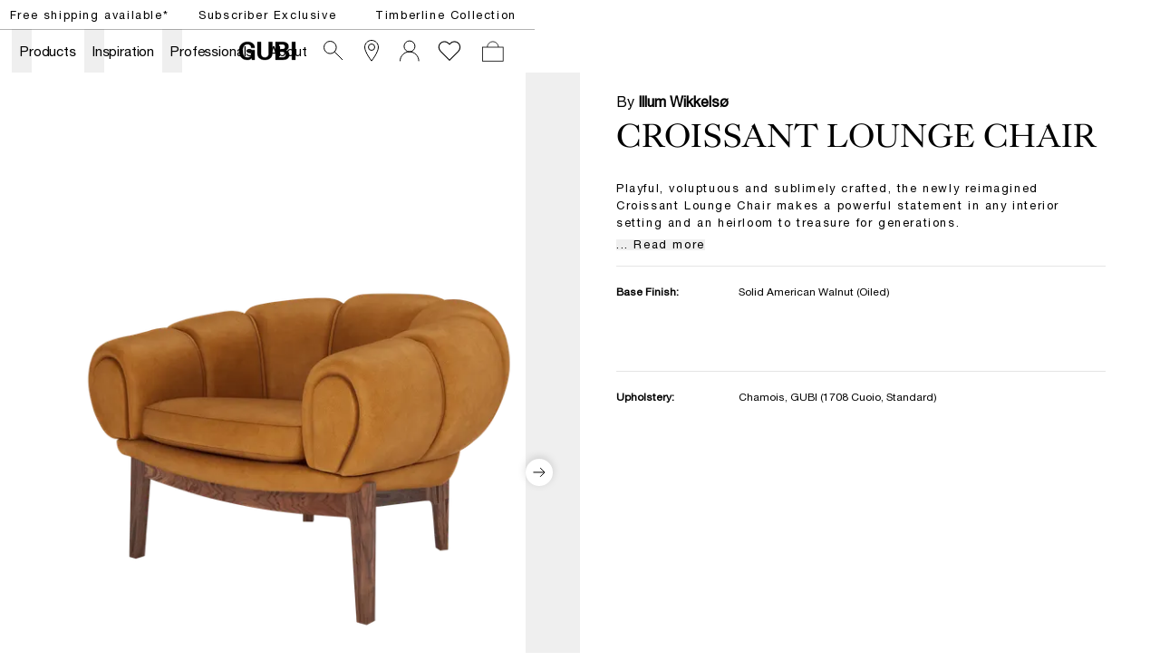

--- FILE ---
content_type: text/html; charset=utf-8
request_url: https://gubi.com/en/gr/products/croissant-lounge-chair
body_size: 55245
content:
<!DOCTYPE html><html lang="en-GR"><head><meta charSet="utf-8"/><title>GUBI Croissant Lounge Chair</title><meta name="robots" content="index,follow"/><meta name="description" content="&lt;p&gt;Playful, voluptuous and sublimely crafted, the newly reimagined Croissant Lounge Chair makes a powerful statement in any interior setting and an heirloom to treasure for generations.

Unmistakably the work of celebrated architect and designer Ilum Wikkelsø, the Croissant was his irreverent play on the more traditional Chesterfield sofa, using the French pastry as his inspirational reference. First released in 1962, it captured the zeitgeist of an optimistic decade, and has been a treasured collector’s piece ever since. Now GUBI has subtly refined the original to suit today’s body shapes and give a new generation the opportunity to enjoy Wikkelsø’s vision.

Available in either leather or in a range of upholstered fabrics, the complex curves of the Croissant’s iconic form are achieved through meticulous hand-stitching, and sit atop a base frame and legs made from oiled walnut or oak. The Croissant’s Lounge Chair works well alone, while its twist on the classic ‘club chair’ form make it perfect as paired fireside chairs in the home or hotel lobby.&lt;/p&gt;"/><meta property="og:title" content="GUBI Croissant Lounge Chair"/><meta property="og:description" content="&lt;p&gt;Playful, voluptuous and sublimely crafted, the newly reimagined Croissant Lounge Chair makes a powerful statement in any interior setting and an heirloom to treasure for generations.

Unmistakably the work of celebrated architect and designer Ilum Wikkelsø, the Croissant was his irreverent play on the more traditional Chesterfield sofa, using the French pastry as his inspirational reference. First released in 1962, it captured the zeitgeist of an optimistic decade, and has been a treasured collector’s piece ever since. Now GUBI has subtly refined the original to suit today’s body shapes and give a new generation the opportunity to enjoy Wikkelsø’s vision.

Available in either leather or in a range of upholstered fabrics, the complex curves of the Croissant’s iconic form are achieved through meticulous hand-stitching, and sit atop a base frame and legs made from oiled walnut or oak. The Croissant’s Lounge Chair works well alone, while its twist on the classic ‘club chair’ form make it perfect as paired fireside chairs in the home or hotel lobby.&lt;/p&gt;"/><meta property="og:url" content="https://gubi.com/en/gr/products/croissant-lounge-chair"/><meta property="og:type" content="website"/><meta property="og:locale" content="en_GR"/><link rel="canonical" href="https://gubi.com/en/gr/products/croissant-lounge-chair"/><meta class="elastic" name="type" content="product"/><meta class="elastic" property="og:image" name="image" content="https://cdn.thorcommerce.io/gubi/d007fa1ae60de265cdc2383962b49b7f/10079629_FRT_Croissant+Lounge+Chair_Walnut_GUBI+Chamois+Cuoio_1708.png?w=1200&amp;f=webp"/><meta class="elastic" name="document_title" content="Croissant Lounge Chair"/><meta name="viewport" content="width=device-width, height=device-height, initial-scale=1.0, user-scalable=0, minimum-scale=1.0, maximum-scale=1.0"/><link rel="preconnect" href="https://media.gubi.com"/><link rel="dns-prefetch" href="https://media.gubi.com"/><link rel="alternate" hrefLang="en-AT" href="https://gubi.com/en/at/products/croissant-lounge-chair"/><link rel="alternate" hrefLang="en-BE" href="https://gubi.com/en/be/products/croissant-lounge-chair"/><link rel="alternate" hrefLang="en-BG" href="https://gubi.com/en/bg/products/croissant-lounge-chair"/><link rel="alternate" hrefLang="en-HR" href="https://gubi.com/en/hr/products/croissant-lounge-chair"/><link rel="alternate" hrefLang="en-CY" href="https://gubi.com/en/cy/products/croissant-lounge-chair"/><link rel="alternate" hrefLang="en-CZ" href="https://gubi.com/en/cz/products/croissant-lounge-chair"/><link rel="alternate" hrefLang="en-EE" href="https://gubi.com/en/ee/products/croissant-lounge-chair"/><link rel="alternate" hrefLang="en-FI" href="https://gubi.com/en/fi/products/croissant-lounge-chair"/><link rel="alternate" hrefLang="en-FR" href="https://gubi.com/en/fr/products/croissant-lounge-chair"/><link rel="alternate" hrefLang="en-DE" href="https://gubi.com/en/de/products/croissant-lounge-chair"/><link rel="alternate" hrefLang="en-GR" href="https://gubi.com/en/gr/products/croissant-lounge-chair"/><link rel="alternate" hrefLang="en-HU" href="https://gubi.com/en/hu/products/croissant-lounge-chair"/><link rel="alternate" hrefLang="en-IE" href="https://gubi.com/en/ie/products/croissant-lounge-chair"/><link rel="alternate" hrefLang="en-IT" href="https://gubi.com/en/it/products/croissant-lounge-chair"/><link rel="alternate" hrefLang="en-LV" href="https://gubi.com/en/lv/products/croissant-lounge-chair"/><link rel="alternate" hrefLang="en-LT" href="https://gubi.com/en/lt/products/croissant-lounge-chair"/><link rel="alternate" hrefLang="en-LU" href="https://gubi.com/en/lu/products/croissant-lounge-chair"/><link rel="alternate" hrefLang="en-NL" href="https://gubi.com/en/nl/products/croissant-lounge-chair"/><link rel="alternate" hrefLang="en-PL" href="https://gubi.com/en/pl/products/croissant-lounge-chair"/><link rel="alternate" hrefLang="en-PT" href="https://gubi.com/en/pt/products/croissant-lounge-chair"/><link rel="alternate" hrefLang="en-RO" href="https://gubi.com/en/ro/products/croissant-lounge-chair"/><link rel="alternate" hrefLang="en-SK" href="https://gubi.com/en/sk/products/croissant-lounge-chair"/><link rel="alternate" hrefLang="en-SI" href="https://gubi.com/en/si/products/croissant-lounge-chair"/><link rel="alternate" hrefLang="en-ES" href="https://gubi.com/en/es/products/croissant-lounge-chair"/><link rel="alternate" hrefLang="en-GB" href="https://gubi.com/en/gb/products/croissant-lounge-chair"/><link rel="alternate" hrefLang="en-US" href="https://gubi.com/en/us/products/croissant-lounge-chair"/><link rel="alternate" hrefLang="da-DK" href="https://gubi.com/en/dk/products/croissant-lounge-chair"/><link rel="alternate" hrefLang="sv-SE" href="https://gubi.com/en/se/products/croissant-lounge-chair"/><link rel="alternate" hrefLang="en" href="https://gubi.com/en/int/products/croissant-lounge-chair"/><link rel="alternate" hrefLang="x-default" href="https://gubi.com/products/croissant-lounge-chair"/><link rel="preconnect" href="https://policy.app.cookieinformation.com"/><link rel="preload" as="image" imageSrcSet="https://cdn.thorcommerce.io/gubi/d007fa1ae60de265cdc2383962b49b7f/10079629_FRT_Croissant+Lounge+Chair_Walnut_GUBI+Chamois+Cuoio_1708.png?w=128&amp;f=webp 128w, https://cdn.thorcommerce.io/gubi/d007fa1ae60de265cdc2383962b49b7f/10079629_FRT_Croissant+Lounge+Chair_Walnut_GUBI+Chamois+Cuoio_1708.png?w=256&amp;f=webp 256w, https://cdn.thorcommerce.io/gubi/d007fa1ae60de265cdc2383962b49b7f/10079629_FRT_Croissant+Lounge+Chair_Walnut_GUBI+Chamois+Cuoio_1708.png?w=384&amp;f=webp 384w, https://cdn.thorcommerce.io/gubi/d007fa1ae60de265cdc2383962b49b7f/10079629_FRT_Croissant+Lounge+Chair_Walnut_GUBI+Chamois+Cuoio_1708.png?w=640&amp;f=webp 640w, https://cdn.thorcommerce.io/gubi/d007fa1ae60de265cdc2383962b49b7f/10079629_FRT_Croissant+Lounge+Chair_Walnut_GUBI+Chamois+Cuoio_1708.png?w=750&amp;f=webp 750w, https://cdn.thorcommerce.io/gubi/d007fa1ae60de265cdc2383962b49b7f/10079629_FRT_Croissant+Lounge+Chair_Walnut_GUBI+Chamois+Cuoio_1708.png?w=828&amp;f=webp 828w, https://cdn.thorcommerce.io/gubi/d007fa1ae60de265cdc2383962b49b7f/10079629_FRT_Croissant+Lounge+Chair_Walnut_GUBI+Chamois+Cuoio_1708.png?w=1080&amp;f=webp 1080w, https://cdn.thorcommerce.io/gubi/d007fa1ae60de265cdc2383962b49b7f/10079629_FRT_Croissant+Lounge+Chair_Walnut_GUBI+Chamois+Cuoio_1708.png?w=1200&amp;f=webp 1200w, https://cdn.thorcommerce.io/gubi/d007fa1ae60de265cdc2383962b49b7f/10079629_FRT_Croissant+Lounge+Chair_Walnut_GUBI+Chamois+Cuoio_1708.png?w=1440&amp;f=webp 1440w, https://cdn.thorcommerce.io/gubi/d007fa1ae60de265cdc2383962b49b7f/10079629_FRT_Croissant+Lounge+Chair_Walnut_GUBI+Chamois+Cuoio_1708.png?w=1920&amp;f=webp 1920w" imageSizes="(min-width: 834px) 40vw, 100vw"/><link rel="preload" as="image" imageSrcSet="https://cdn.thorcommerce.io/gubi/ccaaae256d240b76875cd580bcbd6b5a/10079629_F3Q_Croissant+Lounge+Chair_Walnut_GUBI+Chamois+Cuoio_1708.png?w=128&amp;f=webp 128w, https://cdn.thorcommerce.io/gubi/ccaaae256d240b76875cd580bcbd6b5a/10079629_F3Q_Croissant+Lounge+Chair_Walnut_GUBI+Chamois+Cuoio_1708.png?w=256&amp;f=webp 256w, https://cdn.thorcommerce.io/gubi/ccaaae256d240b76875cd580bcbd6b5a/10079629_F3Q_Croissant+Lounge+Chair_Walnut_GUBI+Chamois+Cuoio_1708.png?w=384&amp;f=webp 384w, https://cdn.thorcommerce.io/gubi/ccaaae256d240b76875cd580bcbd6b5a/10079629_F3Q_Croissant+Lounge+Chair_Walnut_GUBI+Chamois+Cuoio_1708.png?w=640&amp;f=webp 640w, https://cdn.thorcommerce.io/gubi/ccaaae256d240b76875cd580bcbd6b5a/10079629_F3Q_Croissant+Lounge+Chair_Walnut_GUBI+Chamois+Cuoio_1708.png?w=750&amp;f=webp 750w, https://cdn.thorcommerce.io/gubi/ccaaae256d240b76875cd580bcbd6b5a/10079629_F3Q_Croissant+Lounge+Chair_Walnut_GUBI+Chamois+Cuoio_1708.png?w=828&amp;f=webp 828w, https://cdn.thorcommerce.io/gubi/ccaaae256d240b76875cd580bcbd6b5a/10079629_F3Q_Croissant+Lounge+Chair_Walnut_GUBI+Chamois+Cuoio_1708.png?w=1080&amp;f=webp 1080w, https://cdn.thorcommerce.io/gubi/ccaaae256d240b76875cd580bcbd6b5a/10079629_F3Q_Croissant+Lounge+Chair_Walnut_GUBI+Chamois+Cuoio_1708.png?w=1200&amp;f=webp 1200w, https://cdn.thorcommerce.io/gubi/ccaaae256d240b76875cd580bcbd6b5a/10079629_F3Q_Croissant+Lounge+Chair_Walnut_GUBI+Chamois+Cuoio_1708.png?w=1440&amp;f=webp 1440w, https://cdn.thorcommerce.io/gubi/ccaaae256d240b76875cd580bcbd6b5a/10079629_F3Q_Croissant+Lounge+Chair_Walnut_GUBI+Chamois+Cuoio_1708.png?w=1920&amp;f=webp 1920w" imageSizes="(min-width: 834px) 40vw, 100vw"/><link rel="preload" as="image" imageSrcSet="https://cdn.thorcommerce.io/gubi/432f4208069cb6a9bc6b7da8123aaae6/10079629_B3Q_Croissant+Lounge+Chair_Walnut_GUBI+Chamois+Cuoio_1708.png?w=128&amp;f=webp 128w, https://cdn.thorcommerce.io/gubi/432f4208069cb6a9bc6b7da8123aaae6/10079629_B3Q_Croissant+Lounge+Chair_Walnut_GUBI+Chamois+Cuoio_1708.png?w=256&amp;f=webp 256w, https://cdn.thorcommerce.io/gubi/432f4208069cb6a9bc6b7da8123aaae6/10079629_B3Q_Croissant+Lounge+Chair_Walnut_GUBI+Chamois+Cuoio_1708.png?w=384&amp;f=webp 384w, https://cdn.thorcommerce.io/gubi/432f4208069cb6a9bc6b7da8123aaae6/10079629_B3Q_Croissant+Lounge+Chair_Walnut_GUBI+Chamois+Cuoio_1708.png?w=640&amp;f=webp 640w, https://cdn.thorcommerce.io/gubi/432f4208069cb6a9bc6b7da8123aaae6/10079629_B3Q_Croissant+Lounge+Chair_Walnut_GUBI+Chamois+Cuoio_1708.png?w=750&amp;f=webp 750w, https://cdn.thorcommerce.io/gubi/432f4208069cb6a9bc6b7da8123aaae6/10079629_B3Q_Croissant+Lounge+Chair_Walnut_GUBI+Chamois+Cuoio_1708.png?w=828&amp;f=webp 828w, https://cdn.thorcommerce.io/gubi/432f4208069cb6a9bc6b7da8123aaae6/10079629_B3Q_Croissant+Lounge+Chair_Walnut_GUBI+Chamois+Cuoio_1708.png?w=1080&amp;f=webp 1080w, https://cdn.thorcommerce.io/gubi/432f4208069cb6a9bc6b7da8123aaae6/10079629_B3Q_Croissant+Lounge+Chair_Walnut_GUBI+Chamois+Cuoio_1708.png?w=1200&amp;f=webp 1200w, https://cdn.thorcommerce.io/gubi/432f4208069cb6a9bc6b7da8123aaae6/10079629_B3Q_Croissant+Lounge+Chair_Walnut_GUBI+Chamois+Cuoio_1708.png?w=1440&amp;f=webp 1440w, https://cdn.thorcommerce.io/gubi/432f4208069cb6a9bc6b7da8123aaae6/10079629_B3Q_Croissant+Lounge+Chair_Walnut_GUBI+Chamois+Cuoio_1708.png?w=1920&amp;f=webp 1920w" imageSizes="(min-width: 834px) 40vw, 100vw"/><link rel="preload" as="image" imageSrcSet="https://cdn.thorcommerce.io/gubi/ec83e3d56dbc6817d2f72ace112e57f5/10079629_BCK_Croissant+Lounge+Chair_Walnut_GUBI+Chamois+Cuoio_1708.png?w=128&amp;f=webp 128w, https://cdn.thorcommerce.io/gubi/ec83e3d56dbc6817d2f72ace112e57f5/10079629_BCK_Croissant+Lounge+Chair_Walnut_GUBI+Chamois+Cuoio_1708.png?w=256&amp;f=webp 256w, https://cdn.thorcommerce.io/gubi/ec83e3d56dbc6817d2f72ace112e57f5/10079629_BCK_Croissant+Lounge+Chair_Walnut_GUBI+Chamois+Cuoio_1708.png?w=384&amp;f=webp 384w, https://cdn.thorcommerce.io/gubi/ec83e3d56dbc6817d2f72ace112e57f5/10079629_BCK_Croissant+Lounge+Chair_Walnut_GUBI+Chamois+Cuoio_1708.png?w=640&amp;f=webp 640w, https://cdn.thorcommerce.io/gubi/ec83e3d56dbc6817d2f72ace112e57f5/10079629_BCK_Croissant+Lounge+Chair_Walnut_GUBI+Chamois+Cuoio_1708.png?w=750&amp;f=webp 750w, https://cdn.thorcommerce.io/gubi/ec83e3d56dbc6817d2f72ace112e57f5/10079629_BCK_Croissant+Lounge+Chair_Walnut_GUBI+Chamois+Cuoio_1708.png?w=828&amp;f=webp 828w, https://cdn.thorcommerce.io/gubi/ec83e3d56dbc6817d2f72ace112e57f5/10079629_BCK_Croissant+Lounge+Chair_Walnut_GUBI+Chamois+Cuoio_1708.png?w=1080&amp;f=webp 1080w, https://cdn.thorcommerce.io/gubi/ec83e3d56dbc6817d2f72ace112e57f5/10079629_BCK_Croissant+Lounge+Chair_Walnut_GUBI+Chamois+Cuoio_1708.png?w=1200&amp;f=webp 1200w, https://cdn.thorcommerce.io/gubi/ec83e3d56dbc6817d2f72ace112e57f5/10079629_BCK_Croissant+Lounge+Chair_Walnut_GUBI+Chamois+Cuoio_1708.png?w=1440&amp;f=webp 1440w, https://cdn.thorcommerce.io/gubi/ec83e3d56dbc6817d2f72ace112e57f5/10079629_BCK_Croissant+Lounge+Chair_Walnut_GUBI+Chamois+Cuoio_1708.png?w=1920&amp;f=webp 1920w" imageSizes="(min-width: 834px) 40vw, 100vw"/><link rel="preload" as="image" imageSrcSet="https://cdn.thorcommerce.io/gubi/7d0b696048b2c0092ec6f73ee0071190/10079629_DTL_Croissant+Lounge+Chair_Walnut_GUBI+Chamois+Cuoio_1708.png?w=128&amp;f=webp 128w, https://cdn.thorcommerce.io/gubi/7d0b696048b2c0092ec6f73ee0071190/10079629_DTL_Croissant+Lounge+Chair_Walnut_GUBI+Chamois+Cuoio_1708.png?w=256&amp;f=webp 256w, https://cdn.thorcommerce.io/gubi/7d0b696048b2c0092ec6f73ee0071190/10079629_DTL_Croissant+Lounge+Chair_Walnut_GUBI+Chamois+Cuoio_1708.png?w=384&amp;f=webp 384w, https://cdn.thorcommerce.io/gubi/7d0b696048b2c0092ec6f73ee0071190/10079629_DTL_Croissant+Lounge+Chair_Walnut_GUBI+Chamois+Cuoio_1708.png?w=640&amp;f=webp 640w, https://cdn.thorcommerce.io/gubi/7d0b696048b2c0092ec6f73ee0071190/10079629_DTL_Croissant+Lounge+Chair_Walnut_GUBI+Chamois+Cuoio_1708.png?w=750&amp;f=webp 750w, https://cdn.thorcommerce.io/gubi/7d0b696048b2c0092ec6f73ee0071190/10079629_DTL_Croissant+Lounge+Chair_Walnut_GUBI+Chamois+Cuoio_1708.png?w=828&amp;f=webp 828w, https://cdn.thorcommerce.io/gubi/7d0b696048b2c0092ec6f73ee0071190/10079629_DTL_Croissant+Lounge+Chair_Walnut_GUBI+Chamois+Cuoio_1708.png?w=1080&amp;f=webp 1080w, https://cdn.thorcommerce.io/gubi/7d0b696048b2c0092ec6f73ee0071190/10079629_DTL_Croissant+Lounge+Chair_Walnut_GUBI+Chamois+Cuoio_1708.png?w=1200&amp;f=webp 1200w, https://cdn.thorcommerce.io/gubi/7d0b696048b2c0092ec6f73ee0071190/10079629_DTL_Croissant+Lounge+Chair_Walnut_GUBI+Chamois+Cuoio_1708.png?w=1440&amp;f=webp 1440w, https://cdn.thorcommerce.io/gubi/7d0b696048b2c0092ec6f73ee0071190/10079629_DTL_Croissant+Lounge+Chair_Walnut_GUBI+Chamois+Cuoio_1708.png?w=1920&amp;f=webp 1920w" imageSizes="(min-width: 834px) 40vw, 100vw"/><link rel="preload" as="image" imageSrcSet="https://cdn.thorcommerce.io/gubi/710c880172ca93c1298801b6cda77697/10079629_C_Croissant+Lounge+Chair_Walnut_GUBI+Chamois+Cuoio_1708.png?w=128&amp;f=webp 128w, https://cdn.thorcommerce.io/gubi/710c880172ca93c1298801b6cda77697/10079629_C_Croissant+Lounge+Chair_Walnut_GUBI+Chamois+Cuoio_1708.png?w=256&amp;f=webp 256w, https://cdn.thorcommerce.io/gubi/710c880172ca93c1298801b6cda77697/10079629_C_Croissant+Lounge+Chair_Walnut_GUBI+Chamois+Cuoio_1708.png?w=384&amp;f=webp 384w, https://cdn.thorcommerce.io/gubi/710c880172ca93c1298801b6cda77697/10079629_C_Croissant+Lounge+Chair_Walnut_GUBI+Chamois+Cuoio_1708.png?w=640&amp;f=webp 640w, https://cdn.thorcommerce.io/gubi/710c880172ca93c1298801b6cda77697/10079629_C_Croissant+Lounge+Chair_Walnut_GUBI+Chamois+Cuoio_1708.png?w=750&amp;f=webp 750w, https://cdn.thorcommerce.io/gubi/710c880172ca93c1298801b6cda77697/10079629_C_Croissant+Lounge+Chair_Walnut_GUBI+Chamois+Cuoio_1708.png?w=828&amp;f=webp 828w, https://cdn.thorcommerce.io/gubi/710c880172ca93c1298801b6cda77697/10079629_C_Croissant+Lounge+Chair_Walnut_GUBI+Chamois+Cuoio_1708.png?w=1080&amp;f=webp 1080w, https://cdn.thorcommerce.io/gubi/710c880172ca93c1298801b6cda77697/10079629_C_Croissant+Lounge+Chair_Walnut_GUBI+Chamois+Cuoio_1708.png?w=1200&amp;f=webp 1200w, https://cdn.thorcommerce.io/gubi/710c880172ca93c1298801b6cda77697/10079629_C_Croissant+Lounge+Chair_Walnut_GUBI+Chamois+Cuoio_1708.png?w=1440&amp;f=webp 1440w, https://cdn.thorcommerce.io/gubi/710c880172ca93c1298801b6cda77697/10079629_C_Croissant+Lounge+Chair_Walnut_GUBI+Chamois+Cuoio_1708.png?w=1920&amp;f=webp 1920w" imageSizes="(min-width: 834px) 40vw, 100vw"/><link rel="preload" as="image" imageSrcSet="https://cdn.thorcommerce.io/gubi/8830909a2edc81dc53b83b40eb593a4a/10079629_C2_Croissant+Lounge+Chair_Walnut_GUBI+Chamois+Cuoio_1708.png?w=128&amp;f=webp 128w, https://cdn.thorcommerce.io/gubi/8830909a2edc81dc53b83b40eb593a4a/10079629_C2_Croissant+Lounge+Chair_Walnut_GUBI+Chamois+Cuoio_1708.png?w=256&amp;f=webp 256w, https://cdn.thorcommerce.io/gubi/8830909a2edc81dc53b83b40eb593a4a/10079629_C2_Croissant+Lounge+Chair_Walnut_GUBI+Chamois+Cuoio_1708.png?w=384&amp;f=webp 384w, https://cdn.thorcommerce.io/gubi/8830909a2edc81dc53b83b40eb593a4a/10079629_C2_Croissant+Lounge+Chair_Walnut_GUBI+Chamois+Cuoio_1708.png?w=640&amp;f=webp 640w, https://cdn.thorcommerce.io/gubi/8830909a2edc81dc53b83b40eb593a4a/10079629_C2_Croissant+Lounge+Chair_Walnut_GUBI+Chamois+Cuoio_1708.png?w=750&amp;f=webp 750w, https://cdn.thorcommerce.io/gubi/8830909a2edc81dc53b83b40eb593a4a/10079629_C2_Croissant+Lounge+Chair_Walnut_GUBI+Chamois+Cuoio_1708.png?w=828&amp;f=webp 828w, https://cdn.thorcommerce.io/gubi/8830909a2edc81dc53b83b40eb593a4a/10079629_C2_Croissant+Lounge+Chair_Walnut_GUBI+Chamois+Cuoio_1708.png?w=1080&amp;f=webp 1080w, https://cdn.thorcommerce.io/gubi/8830909a2edc81dc53b83b40eb593a4a/10079629_C2_Croissant+Lounge+Chair_Walnut_GUBI+Chamois+Cuoio_1708.png?w=1200&amp;f=webp 1200w, https://cdn.thorcommerce.io/gubi/8830909a2edc81dc53b83b40eb593a4a/10079629_C2_Croissant+Lounge+Chair_Walnut_GUBI+Chamois+Cuoio_1708.png?w=1440&amp;f=webp 1440w, https://cdn.thorcommerce.io/gubi/8830909a2edc81dc53b83b40eb593a4a/10079629_C2_Croissant+Lounge+Chair_Walnut_GUBI+Chamois+Cuoio_1708.png?w=1920&amp;f=webp 1920w" imageSizes="(min-width: 834px) 40vw, 100vw"/><link rel="preload" as="image" imageSrcSet="https://cdn.thorcommerce.io/gubi/4c24341fe3aee553544c84d21afd639c/10079629_L_Croissant+Lounge+Chair_Walnut_GUBI+Chamois+Cuoio_1708.png?w=128&amp;f=webp 128w, https://cdn.thorcommerce.io/gubi/4c24341fe3aee553544c84d21afd639c/10079629_L_Croissant+Lounge+Chair_Walnut_GUBI+Chamois+Cuoio_1708.png?w=256&amp;f=webp 256w, https://cdn.thorcommerce.io/gubi/4c24341fe3aee553544c84d21afd639c/10079629_L_Croissant+Lounge+Chair_Walnut_GUBI+Chamois+Cuoio_1708.png?w=384&amp;f=webp 384w, https://cdn.thorcommerce.io/gubi/4c24341fe3aee553544c84d21afd639c/10079629_L_Croissant+Lounge+Chair_Walnut_GUBI+Chamois+Cuoio_1708.png?w=640&amp;f=webp 640w, https://cdn.thorcommerce.io/gubi/4c24341fe3aee553544c84d21afd639c/10079629_L_Croissant+Lounge+Chair_Walnut_GUBI+Chamois+Cuoio_1708.png?w=750&amp;f=webp 750w, https://cdn.thorcommerce.io/gubi/4c24341fe3aee553544c84d21afd639c/10079629_L_Croissant+Lounge+Chair_Walnut_GUBI+Chamois+Cuoio_1708.png?w=828&amp;f=webp 828w, https://cdn.thorcommerce.io/gubi/4c24341fe3aee553544c84d21afd639c/10079629_L_Croissant+Lounge+Chair_Walnut_GUBI+Chamois+Cuoio_1708.png?w=1080&amp;f=webp 1080w, https://cdn.thorcommerce.io/gubi/4c24341fe3aee553544c84d21afd639c/10079629_L_Croissant+Lounge+Chair_Walnut_GUBI+Chamois+Cuoio_1708.png?w=1200&amp;f=webp 1200w, https://cdn.thorcommerce.io/gubi/4c24341fe3aee553544c84d21afd639c/10079629_L_Croissant+Lounge+Chair_Walnut_GUBI+Chamois+Cuoio_1708.png?w=1440&amp;f=webp 1440w, https://cdn.thorcommerce.io/gubi/4c24341fe3aee553544c84d21afd639c/10079629_L_Croissant+Lounge+Chair_Walnut_GUBI+Chamois+Cuoio_1708.png?w=1920&amp;f=webp 1920w" imageSizes="(min-width: 834px) 40vw, 100vw"/><script type="application/ld+json">{"@context":"https://schema.org/","@type":"ProductGroup","name":"Croissant Lounge Chair","description":"<p>Playful, voluptuous and sublimely crafted, the newly reimagined Croissant Lounge Chair makes a powerful statement in any interior setting and an heirloom to treasure for generations.\n\nUnmistakably the work of celebrated architect and designer Ilum Wikkelsø, the Croissant was his irreverent play on the more traditional Chesterfield sofa, using the French pastry as his inspirational reference. First released in 1962, it captured the zeitgeist of an optimistic decade, and has been a treasured collector’s piece ever since. Now GUBI has subtly refined the original to suit today’s body shapes and give a new generation the opportunity to enjoy Wikkelsø’s vision.\n\nAvailable in either leather or in a range of upholstered fabrics, the complex curves of the Croissant’s iconic form are achieved through meticulous hand-stitching, and sit atop a base frame and legs made from oiled walnut or oak. The Croissant’s Lounge Chair works well alone, while its twist on the classic ‘club chair’ form make it perfect as paired fireside chairs in the home or hotel lobby.</p>","url":"https://gubi.com/en/gr/productscroissant-lounge-chair","brand":{"@type":"Brand","name":"GUBI"},"productGroupID":"product_01jdyxhrhnezq9q5n97b8rgq0q","hasVariant":[{"@type":"Product","sku":"10079629","productID":"10079629","gtin":"5715015354714","image":[["https://cdn.thorcommerce.io/gubi/d007fa1ae60de265cdc2383962b49b7f/10079629_FRT_Croissant+Lounge+Chair_Walnut_GUBI+Chamois+Cuoio_1708.png?w=1920&f=webp","https://cdn.thorcommerce.io/gubi/ccaaae256d240b76875cd580bcbd6b5a/10079629_F3Q_Croissant+Lounge+Chair_Walnut_GUBI+Chamois+Cuoio_1708.png?w=1920&f=webp","https://cdn.thorcommerce.io/gubi/432f4208069cb6a9bc6b7da8123aaae6/10079629_B3Q_Croissant+Lounge+Chair_Walnut_GUBI+Chamois+Cuoio_1708.png?w=1920&f=webp","https://cdn.thorcommerce.io/gubi/ec83e3d56dbc6817d2f72ace112e57f5/10079629_BCK_Croissant+Lounge+Chair_Walnut_GUBI+Chamois+Cuoio_1708.png?w=1920&f=webp","https://cdn.thorcommerce.io/gubi/7d0b696048b2c0092ec6f73ee0071190/10079629_DTL_Croissant+Lounge+Chair_Walnut_GUBI+Chamois+Cuoio_1708.png?w=1920&f=webp","https://cdn.thorcommerce.io/gubi/710c880172ca93c1298801b6cda77697/10079629_C_Croissant+Lounge+Chair_Walnut_GUBI+Chamois+Cuoio_1708.png?w=1920&f=webp","https://cdn.thorcommerce.io/gubi/8830909a2edc81dc53b83b40eb593a4a/10079629_C2_Croissant+Lounge+Chair_Walnut_GUBI+Chamois+Cuoio_1708.png?w=1920&f=webp","https://cdn.thorcommerce.io/gubi/4c24341fe3aee553544c84d21afd639c/10079629_L_Croissant+Lounge+Chair_Walnut_GUBI+Chamois+Cuoio_1708.png?w=1920&f=webp"]],"name":"Croissant Lounge Chair - Fully Upholstered, Leather (Base: Solid American Walnut (Oiled), Upholstery: Chamois, GUBI (1708 Cuoio, Standard), Foam (Standard (CA TB 117-2013 Compliant)))","offers":{"@type":"Offer","url":"https://gubi.com/en/gr/products/croissant-lounge-chair?itemNumber10079629","price":"5999","priceCurrency":"EUR","availability":"https://schema.org/InStock","itemCondition":"https://schema.org/NewCondition"}}]}</script><meta class="elastic" name="item_number" content="10079629"/><meta class="elastic" name="product_id" content="product_01jdyxhrhnezq9q5n97b8rgq0q"/><meta property="product:brand" content="GUBI"/><meta property="product:availability" content="in stock"/><meta property="product:condition" content="new"/><meta property="product:price:amount" content="5999"/><meta property="product:price:currency" content="EUR"/><meta property="product:locale" content="en_GR"/><meta property="product:retailer_item_id" content="10079629"/><meta property="product:item_group_id" content="product_01jdyxhrhnezq9q5n97b8rgq0q"/><meta property="product:category" content="443"/><meta name="next-head-count" content="67"/><link rel="preload" href="/_next/static/media/5a9d0c78728c068f-s.p.woff2" as="font" type="font/woff2" crossorigin="anonymous" data-next-font="size-adjust"/><link rel="preload" href="/_next/static/media/c3b4dfebb32ed0fe-s.p.woff2" as="font" type="font/woff2" crossorigin="anonymous" data-next-font="size-adjust"/><link rel="preload" href="/_next/static/media/7ab6247461c9acb4-s.p.woff2" as="font" type="font/woff2" crossorigin="anonymous" data-next-font="size-adjust"/><link rel="preload" href="/_next/static/media/4291f48c2ea51320-s.p.ttf" as="font" type="font/ttf" crossorigin="anonymous" data-next-font="size-adjust"/><script id="gtag-setup" data-nscript="beforeInteractive">
            window.dataLayer = window.dataLayer || [];
            function gtag() {
              dataLayer.push(arguments);
            }
            
            gtag('consent', 'default', {
              ad_storage: 'denied',
              ad_user_data: 'denied',
              ad_personalization: 'denied',
              analytics_storage: 'denied',
              wait_for_update: 2000
            });

            gtag('set', 'ads_data_redaction', true);
          </script><link rel="preload" href="/_next/static/css/bf4f07860177a14d.css" as="style"/><link rel="stylesheet" href="/_next/static/css/bf4f07860177a14d.css" data-n-g=""/><link rel="preload" href="/_next/static/css/67c51eeb452d10a5.css" as="style"/><link rel="stylesheet" href="/_next/static/css/67c51eeb452d10a5.css" data-n-p=""/><noscript data-n-css=""></noscript><script defer="" nomodule="" src="/_next/static/chunks/polyfills-42372ed130431b0a.js"></script><script id="CookieConsent" src="https://policy.app.cookieinformation.com/uc.js" data-culture="EN" data-gcm-version="2.0" defer="" data-nscript="beforeInteractive"></script><script src="/_next/static/chunks/webpack-99cd57817f72c9cf.js" defer=""></script><script src="/_next/static/chunks/framework-17f8a62254bbb9d4.js" defer=""></script><script src="/_next/static/chunks/main-e952a9fe888d9a7a.js" defer=""></script><script src="/_next/static/chunks/pages/_app-886eafe04329e528.js" defer=""></script><script src="/_next/static/chunks/5d416436-5dfa0e0c0cbd5e94.js" defer=""></script><script src="/_next/static/chunks/913-7a12382da0190dd4.js" defer=""></script><script src="/_next/static/chunks/704-657e2c15bcb9f7d2.js" defer=""></script><script src="/_next/static/chunks/662-ae359409562ae2f0.js" defer=""></script><script src="/_next/static/chunks/566-b42aee45c9f75293.js" defer=""></script><script src="/_next/static/chunks/605-d027f50b335954f3.js" defer=""></script><script src="/_next/static/chunks/402-6b9a439a3facb27c.js" defer=""></script><script src="/_next/static/chunks/358-0de4b81ed4b4b0e3.js" defer=""></script><script src="/_next/static/chunks/pages/%5Blanguage%5D/%5Bcountry%5D/products/%5Bslug%5D-a1bbe65dd1362bae.js" defer=""></script><script src="/_next/static/zLV7NXPsafjV4xlglWleD/_buildManifest.js" defer=""></script><script src="/_next/static/zLV7NXPsafjV4xlglWleD/_ssgManifest.js" defer=""></script><style id="__jsx-1121092785">:root{--helvetica:'__helvetical_7b63b4', '__helvetical_Fallback_7b63b4', Helvetica Neue LT Std Roman, Helvetica, Arial, sans-serif;--helvetica-md:'__helveticalMd_32a394', '__helveticalMd_Fallback_32a394', Helvetica Neue LT Std Roman, Helvetica, Arial, sans-serif;--kingscaslon:'__kingscaslon_14b343', '__kingscaslon_Fallback_14b343', Kings Caslon Display Typo, Times New Roman, Times, serif;--lato:'__lato_a88817', '__lato_Fallback_a88817'}</style></head><body class="loading"><noscript><iframe src="https://load.tracking.gubi.com/ns.html?id=GTM-T8WK6KH" height="0" width="0" style="display:none;visibility:hidden"></iframe></noscript><div id="__next"><style>#nprogress{pointer-events:none}#nprogress .bar{background:rgba(0,0,0,0.5);position:fixed;z-index:1600;top: 0;left:0;width:100%;height:2px}#nprogress .peg{display:block;position:absolute;right:0;width:100px;height:100%;;opacity:1;-webkit-transform:rotate(3deg) translate(0px,-4px);-ms-transform:rotate(3deg) translate(0px,-4px);transform:rotate(3deg) translate(0px,-4px)}#nprogress .spinner{display:block;position:fixed;z-index:1600;top: 15px;right:15px}#nprogress .spinner-icon{width:18px;height:18px;box-sizing:border-box;border:2px solid transparent;border-top-color:rgba(0,0,0,0.5);border-left-color:rgba(0,0,0,0.5);border-radius:50%;-webkit-animation:nprogress-spinner 400ms linear infinite;animation:nprogress-spinner 400ms linear infinite}.nprogress-custom-parent{overflow:hidden;position:relative}.nprogress-custom-parent #nprogress .bar,.nprogress-custom-parent #nprogress .spinner{position:absolute}@-webkit-keyframes nprogress-spinner{0%{-webkit-transform:rotate(0deg)}100%{-webkit-transform:rotate(360deg)}}@keyframes nprogress-spinner{0%{transform:rotate(0deg)}100%{transform:rotate(360deg)}}</style><div class="MarketMatchingModal_root__S2TNU"><div class="MarketMatchingModal_modal__avwsD"><div class="flex flex-col"><div class="bodyText max-w-md mb-5"><b>We think you are in Rest of the World</b><br/>Choose the country matching your desired destination.</div><div class="flex items-center gap-4"><div class="w-1/2"><button class="Button_root__2zY6r Button_primary__1FtNZ Button_small__bJsPG w-full !justify-start whitespace-nowrap"><span class="Button_label__nqdRN flex items-center gap-2"><img style="width:18px;aspect-ratio:1" src="https://media.gubi.com/countries/GR.svg" alt="Greece"/><div class="overflow-hidden text-ellipsis">Greece</div></span></button></div><a class="w-1/2" href="/en/int/products/croissant-lounge-chair"><button class="Button_root__2zY6r Button_secondary__K4pe6 Button_small__bJsPG w-full !justify-start whitespace-nowrap"><span class="Button_label__nqdRN flex items-center gap-2"><img style="width:18px;aspect-ratio:1" src="https://media.gubi.com/countries/INT.svg" alt="int"/><div class="overflow-hidden text-ellipsis">Rest of the World</div></span></button></a></div><a class="Button_root__2zY6r Button_underline__nk3UM Button_noPadding__ZkciK !mt-5 w-fit"><span class="Button_label__nqdRN">See all countries</span></a></div></div></div><div data-header-space="true" class="Layout_root__mL46b relative" style="--top-nav-height:calc(var(--header-height) + 32px)"><div class="Navbar_rootWrapper__Ur0JQ" data-elastic-exclude="true"><aside class="Navbar_calloutRoot__v6stF"><div class="CalloutBanner_container__pOlQq CalloutBanner_mobile__qGHkY"><div class="CalloutBanner_swiperContainer__AyefJ"><div class="swiper CalloutBanner_root__2Wvod"><div class="swiper-wrapper"><div class="swiper-slide"><div class="TrustedHtml_root__km2l4 relative  px-0 justify-center items-center flex w-full !max-w-full  richText" style="--max-width:undefinedvw"><p><span class="linkHover"><a hrefLang="en-GR" data-link="next" href="/en/gr/customer-service/shipping-and-delivery">Free shipping available*</a></span></p></div></div><div class="swiper-slide"><div class="TrustedHtml_root__km2l4 relative  px-0 justify-center items-center flex w-full !max-w-full  richText" style="--max-width:undefinedvw"><p><a hrefLang="en-GR" data-link="next" href="/en/gr/newsletter/monthly-offer">Subscriber Exclusive</a></p></div></div><div class="swiper-slide"><div class="TrustedHtml_root__km2l4 relative  px-0 justify-center items-center flex w-full !max-w-full  richText" style="--max-width:undefinedvw"><p><a hrefLang="en-GR" data-link="next" href="/en/gr/collections/lighting/timberline-collection"><span class="linkHover">Timberline Collection</span></a></p></div></div></div></div></div></div><div class="CalloutBanner_container__pOlQq CalloutBanner_desktop__s4H3L"><div class="TrustedHtml_root__km2l4 flex justify-center richText" style="--max-width:undefinedvw"><p><span class="linkHover"><a hrefLang="en-GR" data-link="next" href="/en/gr/customer-service/shipping-and-delivery">Free shipping available*</a></span></p></div><div class="TrustedHtml_root__km2l4 flex justify-center richText" style="--max-width:undefinedvw"><p><a hrefLang="en-GR" data-link="next" href="/en/gr/newsletter/monthly-offer">Subscriber Exclusive</a></p></div><div class="TrustedHtml_root__km2l4 flex justify-center richText" style="--max-width:undefinedvw"><p><a hrefLang="en-GR" data-link="next" href="/en/gr/collections/lighting/timberline-collection"><span class="linkHover">Timberline Collection</span></a></p></div></div></aside><nav id="navbar-root" class="Navbar_root__V1dXU Navbar_transparent__oQoQL Navbar_withCartCount__lXzh_"><div id="navbar-background" class="Navbar_background__JHX8B"></div><div class="Navbar_content__rX_0n"><div class="Navbar_menuTrigger__zM_Tj Navbar_link__JVHkH"><button class="Navbar_menuTriggerButton__53yI8"><span class="Navbar_menuTriggerIcon__1oxhF"><svg width="24" height="24" viewBox="0 0 24 24" fill="none" xmlns="http://www.w3.org/2000/svg"><path fill-rule="evenodd" clip-rule="evenodd" d="M0 6.5L24 6.5V7.5L0 7.5L0 6.5ZM0 11.5L24 11.5V12.5L0 12.5L0 11.5ZM24 16.5L0 16.5L0 17.5L24 17.5V16.5Z" fill="currentColor"></path></svg></span></button></div><div class="Navbar_item__Pfqn_ Navbar_menuback__NCp63"><button class="Navbar_menubackButton__UjJLE"><span class="Navbar_chevronIcon__3Z_F7"><svg height="48" viewBox="0 0 9 48" width="9" xmlns="http://www.w3.org/2000/svg"><path d="m1.5618 24.0621 6.5581-6.4238c.2368-.2319.2407-.6118.0088-.8486-.2324-.2373-.6123-.2407-.8486-.0088l-7 6.8569c-.1157.1138-.1807.2695-.1802.4316.001.1621.0674.3174.1846.4297l7 6.7241c.1162.1118.2661.1675.4155.1675.1577 0 .3149-.062.4326-.1846.2295-.2388.2222-.6187-.0171-.8481z"></path></svg></span><span class="Navbar_menuBackChevronText__tn2Y6">Back</span></button></div><ul class="Navbar_list__Nz5We"><li class="Navbar_menu__0Q4yh Navbar_item__Pfqn_"><div class="Navbar_flyout__sQ2sl"><div class="Navbar_menuList__xRlJO"><div class="Navbar_item__Pfqn_ Navbar_itemMenu__lJM23"><div class="Navbar_submenuTriggerGroup__88q2D"><div class="Navbar_submenuTriggerItem__vc16m"><ul class="Navbar_submenuTriggerItemList__slLJ3"><li class="Navbar_submenuTriggerItemListItem__HYx4u"><a hrefLang="en-GR" class="Navbar_menuTriggerButton__53yI8" data-link="next" href="/en/gr/customer-service/retailers"><svg width="24" height="24" viewBox="0 0 24 24" fill="none" xmlns="http://www.w3.org/2000/svg"><path d="M19.5 8C19.5 9.40191 19.0292 11.0796 18.2892 12.8372C17.5526 14.5867 16.5665 16.3754 15.5742 17.988C14.5827 19.5991 13.5904 21.0256 12.8456 22.0497C12.5028 22.5211 12.2128 22.9066 12 23.1851C11.7872 22.9066 11.4972 22.5211 11.1544 22.0497C10.4096 21.0256 9.41729 19.5991 8.42583 17.988C7.4335 16.3754 6.44742 14.5867 5.71082 12.8372C4.97076 11.0796 4.5 9.40191 4.5 8C4.5 3.85786 7.85786 0.5 12 0.5C16.1421 0.5 19.5 3.85786 19.5 8Z" stroke="currentColor"></path><circle cx="12" cy="8" r="3.5" stroke="currentColor"></circle></svg></a></li><li class="Navbar_submenuTriggerItemListItem__HYx4u"><a hrefLang="en-GR" class="Navbar_menuTriggerButton__53yI8" data-link="next" href="/en/gr/newsletter"><div class="Navbar_newsletterWrapper__jy6Pq"><svg class="Navbar_newsletterIcon__SgAn_" version="1.1" id="Layer_1" xmlns="http://www.w3.org/2000/svg" xmlns:xlink="http://www.w3.org/1999/xlink" x="0px" y="0px" viewBox="0 0 799.7 550.4" xml:space="preserve"><rect x="59.9" y="59.3" class="st0" width="683.1" height="430.8"></rect><polyline class="st0" points="59.9,99.9 401.4,317.7 742.9,99.9 "></polyline></svg></div></a></li><li class="Navbar_submenuTriggerItemListItem__HYx4u"><div class="Navbar_wishlistWrapper__XZ0XE"><a hrefLang="en-GR" class="Navbar_menuTriggerButton__53yI8" data-link="next" href="/en/gr/wishlist"><svg width="28" height="23" viewBox="0 0 14 12" fill="none" xmlns="http://www.w3.org/2000/svg"><path d="M12.1354 1.39167C10.852 0.166666 8.86871 0.166666 7.58538 1.39167L7.00205 2.03333L6.36038 1.39167C5.07705 0.166666 3.09371 0.166666 1.81038 1.39167C0.527048 2.61667 0.585381 4.65833 1.81038 5.94167L2.45205 6.58333L7.00205 11.1333L11.552 6.58333L12.1937 5.94167C13.3604 4.65833 13.3604 2.675 12.1354 1.39167Z" stroke="white" stroke-width="0.583333" stroke-miterlimit="10"></path></svg></a></div></li></ul></div></div></div><div class="Navbar_item__Pfqn_ Navbar_itemMenu__lJM23 Navbar_itemSubmenu__y3PEK"><ul class="Navbar_submenuTriggerGroup__88q2D"><li class="Navbar_submenuTriggerItem__vc16m"><a hrefLang="en-GR" target="" class="Navbar_link__JVHkH Navbar_submenuTriggerLink__hC6H0" data-link="next" href="/en/gr/categories/all-products"><span class="Navbar_linkText__K874Q Navbar_underlineAnimation__UiPeR">Products</span><span class="Navbar_linkChevron__AMfRJ"><svg height="48" viewBox="0 0 9 48" width="9" xmlns="http://www.w3.org/2000/svg"><path d="m1.5618 24.0621 6.5581-6.4238c.2368-.2319.2407-.6118.0088-.8486-.2324-.2373-.6123-.2407-.8486-.0088l-7 6.8569c-.1157.1138-.1807.2695-.1802.4316.001.1621.0674.3174.1846.4297l7 6.7241c.1162.1118.2661.1675.4155.1675.1577 0 .3149-.062.4326-.1846.2295-.2388.2222-.6187-.0171-.8481z"></path></svg></span></a></li><li class="Navbar_submenuTriggerItem__vc16m"><button class="Navbar_submenuTriggerButton__rtGk8"></button></li></ul><div class="Navbar_submenu__U1wqb Navbar_flyout__sQ2sl"><div class="Navbar_flyoutScrollContainer__yCRtN" data-scroll="true"><div class="Navbar_submenuContent__frv0O"><div class="Navbar_submenuContentLeft__wmc2V"><div class="Navbar_submenuGroup__tgs2E"><p class="Navbar_submenuHeader__yJjTj"><a hrefLang="en-GR" target="" class="Navbar_submenuHeaderLink__lG_Bv" data-link="next" href="/en/gr/categories/seating"><span class="Navbar_submenuHeaderLinkText__CZnlj Navbar_underlineAnimation__UiPeR">Seating</span></a></p><ul class="Navbar_submenuList__sZLgA"><li class="Navbar_submenuListItem__o90ZG"><a hrefLang="en-GR" target="" class="Navbar_submenuLink__pP9N6" data-link="next" href="/en/gr/categories/seating/dining-chairs"><span class="Navbar_submenuLinkText__Dtvr7 Navbar_underlineAnimation__UiPeR">Dining Chairs</span></a></li><li class="Navbar_submenuListItem__o90ZG"><a hrefLang="en-GR" target="" class="Navbar_submenuLink__pP9N6" data-link="next" href="/en/gr/categories/seating/lounge-chairs"><span class="Navbar_submenuLinkText__Dtvr7 Navbar_underlineAnimation__UiPeR">Lounge Chairs</span></a></li><li class="Navbar_submenuListItem__o90ZG"><a hrefLang="en-GR" target="" class="Navbar_submenuLink__pP9N6" data-link="next" href="/en/gr/categories/seating/sofas"><span class="Navbar_submenuLinkText__Dtvr7 Navbar_underlineAnimation__UiPeR">Sofas</span></a></li><li class="Navbar_submenuListItem__o90ZG"><a hrefLang="en-GR" target="" class="Navbar_submenuLink__pP9N6" data-link="next" href="/en/gr/categories/seating/ottomans-poufs"><span class="Navbar_submenuLinkText__Dtvr7 Navbar_underlineAnimation__UiPeR">Ottomans &amp; Poufs</span></a></li><li class="Navbar_submenuListItem__o90ZG"><a hrefLang="en-GR" target="" class="Navbar_submenuLink__pP9N6" data-link="next" href="/en/gr/categories/seating/stools-bar-chairs"><span class="Navbar_submenuLinkText__Dtvr7 Navbar_underlineAnimation__UiPeR">Stools &amp; Bar Chairs</span></a></li><li class="Navbar_submenuListItem__o90ZG"><a hrefLang="en-GR" target="" class="Navbar_submenuLink__pP9N6" data-link="next" href="/en/gr/categories/seating/meeting-chairs"><span class="Navbar_submenuLinkText__Dtvr7 Navbar_underlineAnimation__UiPeR">Meeting Chairs</span></a></li></ul></div><div class="Navbar_submenuGroup__tgs2E"><p class="Navbar_submenuHeader__yJjTj"><a hrefLang="en-GR" target="" class="Navbar_submenuHeaderLink__lG_Bv" data-link="next" href="/en/gr/categories/lighting"><span class="Navbar_submenuHeaderLinkText__CZnlj Navbar_underlineAnimation__UiPeR">Lighting</span></a></p><ul class="Navbar_submenuList__sZLgA"><li class="Navbar_submenuListItem__o90ZG"><a hrefLang="en-GR" target="" class="Navbar_submenuLink__pP9N6" data-link="next" href="/en/gr/categories/lighting/portable-lamps"><span class="Navbar_submenuLinkText__Dtvr7 Navbar_underlineAnimation__UiPeR">Portable Lamps</span></a></li><li class="Navbar_submenuListItem__o90ZG"><a hrefLang="en-GR" target="" class="Navbar_submenuLink__pP9N6" data-link="next" href="/en/gr/categories/lighting/table-lamps"><span class="Navbar_submenuLinkText__Dtvr7 Navbar_underlineAnimation__UiPeR">Table Lamps</span></a></li><li class="Navbar_submenuListItem__o90ZG"><a hrefLang="en-GR" target="" class="Navbar_submenuLink__pP9N6" data-link="next" href="/en/gr/categories/lighting/floor-lamps"><span class="Navbar_submenuLinkText__Dtvr7 Navbar_underlineAnimation__UiPeR">Floor Lamps</span></a></li><li class="Navbar_submenuListItem__o90ZG"><a hrefLang="en-GR" target="" class="Navbar_submenuLink__pP9N6" data-link="next" href="/en/gr/categories/lighting/pendants"><span class="Navbar_submenuLinkText__Dtvr7 Navbar_underlineAnimation__UiPeR">Pendants</span></a></li><li class="Navbar_submenuListItem__o90ZG"><a hrefLang="en-GR" target="" class="Navbar_submenuLink__pP9N6" data-link="next" href="/en/gr/categories/lighting/wall-ceiling-lamps"><span class="Navbar_submenuLinkText__Dtvr7 Navbar_underlineAnimation__UiPeR">Wall &amp; Ceiling Lamps</span></a></li></ul></div><div class="Navbar_submenuGroup__tgs2E"><p class="Navbar_submenuHeader__yJjTj"><a hrefLang="en-GR" target="" class="Navbar_submenuHeaderLink__lG_Bv" data-link="next" href="/en/gr/categories/tables"><span class="Navbar_submenuHeaderLinkText__CZnlj Navbar_underlineAnimation__UiPeR">Tables</span></a></p><ul class="Navbar_submenuList__sZLgA"><li class="Navbar_submenuListItem__o90ZG"><a hrefLang="en-GR" target="" class="Navbar_submenuLink__pP9N6" data-link="next" href="/en/gr/categories/desks-storage/desks"><span class="Navbar_submenuLinkText__Dtvr7 Navbar_underlineAnimation__UiPeR">Desks</span></a></li><li class="Navbar_submenuListItem__o90ZG"><a hrefLang="en-GR" target="" class="Navbar_submenuLink__pP9N6" data-link="next" href="/en/gr/categories/tables/dining-tables"><span class="Navbar_submenuLinkText__Dtvr7 Navbar_underlineAnimation__UiPeR">Dining Tables</span></a></li><li class="Navbar_submenuListItem__o90ZG"><a hrefLang="en-GR" target="" class="Navbar_submenuLink__pP9N6" data-link="next" href="/en/gr/categories/tables/coffee-tables"><span class="Navbar_submenuLinkText__Dtvr7 Navbar_underlineAnimation__UiPeR">Coffee Tables</span></a></li><li class="Navbar_submenuListItem__o90ZG"><a hrefLang="en-GR" target="" class="Navbar_submenuLink__pP9N6" data-link="next" href="/en/gr/categories/tables/lounge-tables"><span class="Navbar_submenuLinkText__Dtvr7 Navbar_underlineAnimation__UiPeR">Lounge Tables</span></a></li><li class="Navbar_submenuListItem__o90ZG"><a hrefLang="en-GR" target="" class="Navbar_submenuLink__pP9N6" data-link="next" href="/en/gr/categories/tables/bar-tables"><span class="Navbar_submenuLinkText__Dtvr7 Navbar_underlineAnimation__UiPeR">Bar Tables</span></a></li><li class="Navbar_submenuListItem__o90ZG"><a hrefLang="en-GR" target="" class="Navbar_submenuLink__pP9N6" data-link="next" href="/en/gr/categories/tables/consoles"><span class="Navbar_submenuLinkText__Dtvr7 Navbar_underlineAnimation__UiPeR">Consoles</span></a></li></ul></div><div class="Navbar_submenuGroup__tgs2E"><p class="Navbar_submenuHeader__yJjTj"><a hrefLang="en-GR" target="" class="Navbar_submenuHeaderLink__lG_Bv" data-link="next" href="/en/gr/categories/all-products"><span class="Navbar_submenuHeaderLinkText__CZnlj Navbar_underlineAnimation__UiPeR">Other</span></a></p><ul class="Navbar_submenuList__sZLgA"><li class="Navbar_submenuListItem__o90ZG"><a hrefLang="en-GR" target="" class="Navbar_submenuLink__pP9N6" data-link="next" href="/en/gr/categories/mirrors"><span class="Navbar_submenuLinkText__Dtvr7 Navbar_underlineAnimation__UiPeR">Mirrors</span></a></li><li class="Navbar_submenuListItem__o90ZG"><a hrefLang="en-GR" target="" class="Navbar_submenuLink__pP9N6" data-link="next" href="/en/gr/categories/desks-storage/storage"><span class="Navbar_submenuLinkText__Dtvr7 Navbar_underlineAnimation__UiPeR">Storage</span></a></li><li class="Navbar_submenuListItem__o90ZG"><a hrefLang="en-GR" target="" class="Navbar_submenuLink__pP9N6" data-link="next" href="/en/gr/categories/rugs-objects/rugs"><span class="Navbar_submenuLinkText__Dtvr7 Navbar_underlineAnimation__UiPeR">Rugs</span></a></li><li class="Navbar_submenuListItem__o90ZG"><a hrefLang="en-GR" target="" class="Navbar_submenuLink__pP9N6" data-link="next" href="/en/gr/categories/rugs-objects/objects"><span class="Navbar_submenuLinkText__Dtvr7 Navbar_underlineAnimation__UiPeR">Objects</span></a></li><li class="Navbar_submenuListItem__o90ZG"><a hrefLang="en-GR" target="" class="Navbar_submenuLink__pP9N6" data-link="next" href="/en/gr/categories/spare-parts"><span class="Navbar_submenuLinkText__Dtvr7 Navbar_underlineAnimation__UiPeR">Spare parts</span></a></li><li class="Navbar_submenuListItem__o90ZG"><a hrefLang="en-GR" target="" class="Navbar_submenuLink__pP9N6" data-link="next" href="/en/gr/categories/all-products"><span class="Navbar_submenuLinkText__Dtvr7 Navbar_underlineAnimation__UiPeR">All Products</span></a></li></ul></div><div class="Navbar_submenuGroup__tgs2E"><p class="Navbar_submenuHeader__yJjTj"><a hrefLang="en-GR" target="" class="Navbar_submenuHeaderLink__lG_Bv" data-link="next" href="/en/gr/categories/outdoor"><span class="Navbar_submenuHeaderLinkText__CZnlj Navbar_underlineAnimation__UiPeR">Outdoor</span></a></p><ul class="Navbar_submenuList__sZLgA"><li class="Navbar_submenuListItem__o90ZG"><a hrefLang="en-GR" target="" class="Navbar_submenuLink__pP9N6" data-link="next" href="/en/gr/categories/outdoor/outdoor-seating"><span class="Navbar_submenuLinkText__Dtvr7 Navbar_underlineAnimation__UiPeR">Seating</span></a></li><li class="Navbar_submenuListItem__o90ZG"><a hrefLang="en-GR" target="" class="Navbar_submenuLink__pP9N6" data-link="next" href="/en/gr/categories/outdoor/outdoor-tables"><span class="Navbar_submenuLinkText__Dtvr7 Navbar_underlineAnimation__UiPeR">Tables</span></a></li><li class="Navbar_submenuListItem__o90ZG"><a hrefLang="en-GR" target="" class="Navbar_submenuLink__pP9N6" data-link="next" href="/en/gr/categories/outdoor/outdoor-lighting"><span class="Navbar_submenuLinkText__Dtvr7 Navbar_underlineAnimation__UiPeR">Lighting</span></a></li></ul></div><div class="Navbar_submenuGroup__tgs2E"><p class="Navbar_submenuHeader__yJjTj"><a hrefLang="en-GR" target="" class="Navbar_submenuHeaderLink__lG_Bv" data-link="next" href="/en/gr/categories/news"><span class="Navbar_submenuHeaderLinkText__CZnlj Navbar_underlineAnimation__UiPeR">News</span></a></p><ul class="Navbar_submenuList__sZLgA"></ul></div></div><div class="Navbar_submenuContentRight__nh9VX"><a hrefLang="en-GR" target="" class="Navbar_submenuContentElement__d6MiF Navbar_flyoutItem__IJknO" data-link="next" href="/en/gr/products/elogio-sofa"><span class="Navbar_submenuContentElementImageWrapper__j4Ayk"><div data-id="712c00da-f626-49b7-84ad-82864f4cdba5" class="Media_observer__CZAVc Navbar_submenuContentElementContainer__mg_l1"><video preload="none" role="presentation" playsinline="" autoplay="" muted="" loop="" poster="https://media.umbraco.io/stage-gubi-3-0/media/4kghzdw5/712c00da-f626-49b7-84ad-82864f4cdba5.png" class="Navbar_submenuContentElementImage__ns2sM Media_desktop__5nzJx"></video><video preload="none" role="presentation" playsinline="" autoplay="" muted="" loop="" class="Navbar_submenuContentElementImage__ns2sM Media_mobile__Tobtk"></video></div></span><span class="Navbar_submenuContentElementContent__GT7w3"><h2 class="Navbar_header__D8iOH"><span class="Navbar_headerLinkText__C61vu Navbar_underlineAnimation__UiPeR">ELOGIO SOFA</span></h2><div class="TrustedHtml_root__km2l4 Navbar_body__WGxUS richText" style="--max-width:undefinedvw"><p>First launched in 1974, Afra and Tobia Scarpa’s Elogio sofa redefined living rooms with its deep comfort and architectural elegance.</p></div></span></a><a hrefLang="en-GR" target="" class="Navbar_submenuContentElement__d6MiF Navbar_flyoutItem__IJknO" data-link="next" href="/en/gr/products/f300-lounge-chair"><span class="Navbar_submenuContentElementImageWrapper__j4Ayk"><div data-id="24036261-ec43-43c2-80cf-be92b770930b" class="Media_observer__CZAVc Navbar_submenuContentElementContainer__mg_l1"><picture><source media="(min-width: 0px)"/><img id="24036261-ec43-43c2-80cf-be92b770930b" alt="" class="Navbar_submenuContentElementImage__ns2sM Media_image__OhQyf"/></picture></div></span><span class="Navbar_submenuContentElementContent__GT7w3"><h2 class="Navbar_header__D8iOH"><span class="Navbar_headerLinkText__C61vu Navbar_underlineAnimation__UiPeR">F300 LOUNGE CHAIR</span></h2><div class="TrustedHtml_root__km2l4 Navbar_body__WGxUS richText" style="--max-width:undefinedvw"><p>1960s sculptural seating sensation makes its long-awaited comeback</p></div></span></a></div></div></div></div></div><div class="Navbar_item__Pfqn_ Navbar_itemMenu__lJM23 Navbar_itemSubmenu__y3PEK"><ul class="Navbar_submenuTriggerGroup__88q2D"><li class="Navbar_submenuTriggerItem__vc16m"><a hrefLang="en-GR" target="" class="Navbar_link__JVHkH Navbar_submenuTriggerLink__hC6H0" data-link="next" href="/en/gr/stories"><span class="Navbar_linkText__K874Q Navbar_underlineAnimation__UiPeR">Inspiration</span><span class="Navbar_linkChevron__AMfRJ"><svg height="48" viewBox="0 0 9 48" width="9" xmlns="http://www.w3.org/2000/svg"><path d="m1.5618 24.0621 6.5581-6.4238c.2368-.2319.2407-.6118.0088-.8486-.2324-.2373-.6123-.2407-.8486-.0088l-7 6.8569c-.1157.1138-.1807.2695-.1802.4316.001.1621.0674.3174.1846.4297l7 6.7241c.1162.1118.2661.1675.4155.1675.1577 0 .3149-.062.4326-.1846.2295-.2388.2222-.6187-.0171-.8481z"></path></svg></span></a></li><li class="Navbar_submenuTriggerItem__vc16m"><button class="Navbar_submenuTriggerButton__rtGk8"></button></li></ul><div class="Navbar_submenu__U1wqb Navbar_flyout__sQ2sl"><div class="Navbar_flyoutScrollContainer__yCRtN" data-scroll="true"><div class="Navbar_submenuContent__frv0O"><div class="Navbar_submenuContentLeft__wmc2V"><div class="Navbar_submenuGroup__tgs2E"><p class="Navbar_submenuHeader__yJjTj"><a hrefLang="en-GR" target="" class="Navbar_submenuHeaderLink__lG_Bv" data-link="next" href="/en/gr/collections"><span class="Navbar_submenuHeaderLinkText__CZnlj Navbar_underlineAnimation__UiPeR">Collections</span></a></p><ul class="Navbar_submenuList__sZLgA"><li class="Navbar_submenuListItem__o90ZG"><a class="Navbar_submenuLink__pP9N6" href="/collections?category=SEATING" target=""><span class="Navbar_submenuLinkText__Dtvr7 Navbar_underlineAnimation__UiPeR">Seating</span></a></li><li class="Navbar_submenuListItem__o90ZG"><a class="Navbar_submenuLink__pP9N6" href="/collections?category=TABLES" target=""><span class="Navbar_submenuLinkText__Dtvr7 Navbar_underlineAnimation__UiPeR">Tables</span></a></li><li class="Navbar_submenuListItem__o90ZG"><a class="Navbar_submenuLink__pP9N6" href="/collections?category=OUTDOOR" target=""><span class="Navbar_submenuLinkText__Dtvr7 Navbar_underlineAnimation__UiPeR">Outdoor</span></a></li><li class="Navbar_submenuListItem__o90ZG"><a class="Navbar_submenuLink__pP9N6" href="/collections?category=LIGHTING" target=""><span class="Navbar_submenuLinkText__Dtvr7 Navbar_underlineAnimation__UiPeR">Lighting</span></a></li><li class="Navbar_submenuListItem__o90ZG"><a class="Navbar_submenuLink__pP9N6" href="/collections?category=MIRRORS" target=""><span class="Navbar_submenuLinkText__Dtvr7 Navbar_underlineAnimation__UiPeR">Mirrors</span></a></li><li class="Navbar_submenuListItem__o90ZG"><a class="Navbar_submenuLink__pP9N6" href="/collections?category=DESK+%26+STORAGE" target=""><span class="Navbar_submenuLinkText__Dtvr7 Navbar_underlineAnimation__UiPeR">Desk &amp; Storage</span></a></li><li class="Navbar_submenuListItem__o90ZG"><a class="Navbar_submenuLink__pP9N6" href="/collections?category=RUGS+%26+OBJECTS" target=""><span class="Navbar_submenuLinkText__Dtvr7 Navbar_underlineAnimation__UiPeR">Rugs &amp; Objects</span></a></li></ul></div><div class="Navbar_submenuGroup__tgs2E"><p class="Navbar_submenuHeader__yJjTj"><a hrefLang="en-GR" target="" class="Navbar_submenuHeaderLink__lG_Bv" data-link="next" href="/en/gr/designers"><span class="Navbar_submenuHeaderLinkText__CZnlj Navbar_underlineAnimation__UiPeR">Designers</span></a></p><ul class="Navbar_submenuList__sZLgA"><li class="Navbar_submenuListItem__o90ZG"><a hrefLang="en-GR" target="" class="Navbar_submenuLink__pP9N6" data-link="next" href="/en/gr/designers/carlo-de-carli"><span class="Navbar_submenuLinkText__Dtvr7 Navbar_underlineAnimation__UiPeR">Carlo de Carli</span></a></li><li class="Navbar_submenuListItem__o90ZG"><a hrefLang="en-GR" target="" class="Navbar_submenuLink__pP9N6" data-link="next" href="/en/gr/designers/paavo-tynell"><span class="Navbar_submenuLinkText__Dtvr7 Navbar_underlineAnimation__UiPeR">Paavo Tynell</span></a></li><li class="Navbar_submenuListItem__o90ZG"><a hrefLang="en-GR" target="" class="Navbar_submenuLink__pP9N6" data-link="next" href="/en/gr/designers/pierre-paulin"><span class="Navbar_submenuLinkText__Dtvr7 Navbar_underlineAnimation__UiPeR">Pierre Paulin</span></a></li><li class="Navbar_submenuListItem__o90ZG"><a hrefLang="en-GR" target="" class="Navbar_submenuLink__pP9N6" data-link="next" href="/en/gr/designers/gabriella-crespi"><span class="Navbar_submenuLinkText__Dtvr7 Navbar_underlineAnimation__UiPeR">Gabriella Crespi</span></a></li><li class="Navbar_submenuListItem__o90ZG"><a hrefLang="en-GR" target="" class="Navbar_submenuLink__pP9N6" data-link="next" href="/en/gr/designers/gamfratesi"><span class="Navbar_submenuLinkText__Dtvr7 Navbar_underlineAnimation__UiPeR">GamFratesi</span></a></li><li class="Navbar_submenuListItem__o90ZG"><a hrefLang="en-GR" target="" class="Navbar_submenuLink__pP9N6" data-link="next" href="/en/gr/designers/greta-m-grossman"><span class="Navbar_submenuLinkText__Dtvr7 Navbar_underlineAnimation__UiPeR">Greta M Grossman</span></a></li><li class="Navbar_submenuListItem__o90ZG"><a hrefLang="en-GR" target="" class="Navbar_submenuLink__pP9N6" data-link="next" href="/en/gr/designers"><span class="Navbar_submenuLinkText__Dtvr7 Navbar_underlineAnimation__UiPeR">All Designers</span></a></li></ul></div><div class="Navbar_submenuGroup__tgs2E"><p class="Navbar_submenuHeader__yJjTj"><a hrefLang="en-GR" target="" class="Navbar_submenuHeaderLink__lG_Bv" data-link="next" href="/en/gr/stories"><span class="Navbar_submenuHeaderLinkText__CZnlj Navbar_underlineAnimation__UiPeR">Stories</span></a></p><ul class="Navbar_submenuList__sZLgA"><li class="Navbar_submenuListItem__o90ZG"><a class="Navbar_submenuLink__pP9N6" href="/stories?category=collaborations" target=""><span class="Navbar_submenuLinkText__Dtvr7 Navbar_underlineAnimation__UiPeR">Collaborations</span></a></li><li class="Navbar_submenuListItem__o90ZG"><a class="Navbar_submenuLink__pP9N6" href="/stories?category=designs" target=""><span class="Navbar_submenuLinkText__Dtvr7 Navbar_underlineAnimation__UiPeR">Designs</span></a></li><li class="Navbar_submenuListItem__o90ZG"><a class="Navbar_submenuLink__pP9N6" href="/stories?category=events" target=""><span class="Navbar_submenuLinkText__Dtvr7 Navbar_underlineAnimation__UiPeR">Events</span></a></li><li class="Navbar_submenuListItem__o90ZG"><a class="Navbar_submenuLink__pP9N6" href="/stories?category=habitats" target=""><span class="Navbar_submenuLinkText__Dtvr7 Navbar_underlineAnimation__UiPeR">Habitats</span></a></li><li class="Navbar_submenuListItem__o90ZG"><a hrefLang="en-GR" target="" class="Navbar_submenuLink__pP9N6" data-link="next" href="/en/gr/raisonne"><span class="Navbar_submenuLinkText__Dtvr7 Navbar_underlineAnimation__UiPeR">Raisonné</span></a></li></ul></div><div class="Navbar_submenuGroup__tgs2E"><p class="Navbar_submenuHeader__yJjTj"><a hrefLang="en-GR" target="" class="Navbar_submenuHeaderLink__lG_Bv" data-link="next" href="/en/gr/upholstery"><span class="Navbar_submenuHeaderLinkText__CZnlj Navbar_underlineAnimation__UiPeR">More</span></a></p><ul class="Navbar_submenuList__sZLgA"><li class="Navbar_submenuListItem__o90ZG"><a class="Navbar_submenuLink__pP9N6" href="https://gubi.com/upholstery" target="_blank"><span class="Navbar_submenuLinkText__Dtvr7 Navbar_underlineAnimation__UiPeR">Upholstery</span></a></li><li class="Navbar_submenuListItem__o90ZG"><a hrefLang="en-GR" target="" class="Navbar_submenuLink__pP9N6" data-link="next" href="/en/gr/customer-service/care-and-maintenance"><span class="Navbar_submenuLinkText__Dtvr7 Navbar_underlineAnimation__UiPeR">Care &amp; Maintenance</span></a></li><li class="Navbar_submenuListItem__o90ZG"><a hrefLang="en-GR" target="" class="Navbar_submenuLink__pP9N6" data-link="next" href="/en/gr/customer-service/materials"><span class="Navbar_submenuLinkText__Dtvr7 Navbar_underlineAnimation__UiPeR">Materials</span></a></li></ul></div></div><div class="Navbar_submenuContentRight__nh9VX"><a hrefLang="en-GR" target="" class="Navbar_submenuContentElement__d6MiF Navbar_flyoutItem__IJknO" data-link="next" href="/en/gr/stories/pieter-peulen"><span class="Navbar_submenuContentElementImageWrapper__j4Ayk"><div data-id="828f9574-b6a1-41da-9fa0-703fd3b29e96" class="Media_observer__CZAVc Navbar_submenuContentElementContainer__mg_l1"><picture><source media="(min-width: 0px)"/><img id="828f9574-b6a1-41da-9fa0-703fd3b29e96" alt="" class="Navbar_submenuContentElementImage__ns2sM Media_image__OhQyf"/></picture></div></span><span class="Navbar_submenuContentElementContent__GT7w3"><h2 class="Navbar_header__D8iOH"><span class="Navbar_headerLinkText__C61vu Navbar_underlineAnimation__UiPeR">AT HOME WITH PIETER PEULEN</span></h2><div class="TrustedHtml_root__km2l4 Navbar_body__WGxUS richText" style="--max-width:undefinedvw"><p>Belgian photographer Pieter Peulen welcomed us into his serene Zonhoven home where vintage meets modernist.</p></div></span></a><a hrefLang="en-GR" target="" class="Navbar_submenuContentElement__d6MiF Navbar_flyoutItem__IJknO" data-link="next" href="/en/gr/stories/claude-cartier"><span class="Navbar_submenuContentElementImageWrapper__j4Ayk"><div data-id="de3cccd6-b982-4a0f-b39d-73d747e756b6" class="Media_observer__CZAVc Navbar_submenuContentElementContainer__mg_l1"><picture><source media="(min-width: 0px)"/><img id="de3cccd6-b982-4a0f-b39d-73d747e756b6" alt="" class="Navbar_submenuContentElementImage__ns2sM Media_image__OhQyf"/></picture></div></span><span class="Navbar_submenuContentElementContent__GT7w3"><h2 class="Navbar_header__D8iOH"><span class="Navbar_headerLinkText__C61vu Navbar_underlineAnimation__UiPeR">CLAUDE CARTIER DÉCORATION</span></h2><div class="TrustedHtml_root__km2l4 Navbar_body__WGxUS richText" style="--max-width:undefinedvw"><p>Fabien Louvier, the chief executive and artistic director of Lyon-based Claude Cartier Décoration reflects on a handful of notable projects and shares what makes them so memorable.</p></div></span></a></div></div></div></div></div><div class="Navbar_item__Pfqn_ Navbar_itemMenu__lJM23 Navbar_itemSubmenu__y3PEK"><ul class="Navbar_submenuTriggerGroup__88q2D"><li class="Navbar_submenuTriggerItem__vc16m"><a hrefLang="en-GR" target="" class="Navbar_link__JVHkH Navbar_submenuTriggerLink__hC6H0" data-link="next" href="/en/gr/professional"><span class="Navbar_linkText__K874Q Navbar_underlineAnimation__UiPeR">Professionals</span><span class="Navbar_linkChevron__AMfRJ"><svg height="48" viewBox="0 0 9 48" width="9" xmlns="http://www.w3.org/2000/svg"><path d="m1.5618 24.0621 6.5581-6.4238c.2368-.2319.2407-.6118.0088-.8486-.2324-.2373-.6123-.2407-.8486-.0088l-7 6.8569c-.1157.1138-.1807.2695-.1802.4316.001.1621.0674.3174.1846.4297l7 6.7241c.1162.1118.2661.1675.4155.1675.1577 0 .3149-.062.4326-.1846.2295-.2388.2222-.6187-.0171-.8481z"></path></svg></span></a></li><li class="Navbar_submenuTriggerItem__vc16m"><button class="Navbar_submenuTriggerButton__rtGk8"></button></li></ul><div class="Navbar_submenu__U1wqb Navbar_flyout__sQ2sl"><div class="Navbar_flyoutScrollContainer__yCRtN" data-scroll="true"><div class="Navbar_submenuContent__frv0O"><div class="Navbar_submenuContentLeft__wmc2V"><div class="Navbar_submenuGroup__tgs2E"><p class="Navbar_submenuHeader__yJjTj"><a hrefLang="en-GR" target="" class="Navbar_submenuHeaderLink__lG_Bv" data-link="next" href="/en/gr/professional"><span class="Navbar_submenuHeaderLinkText__CZnlj Navbar_underlineAnimation__UiPeR">Tools</span></a></p><ul class="Navbar_submenuList__sZLgA"><li class="Navbar_submenuListItem__o90ZG"><a hrefLang="en-GR" target="" class="Navbar_submenuLink__pP9N6" data-link="next" href="/en/gr/newsletter/professional-newsletter"><span class="Navbar_submenuLinkText__Dtvr7 Navbar_underlineAnimation__UiPeR">Events &amp; Promotions</span></a></li><li class="Navbar_submenuListItem__o90ZG"><a hrefLang="en-GR" target="" class="Navbar_submenuLink__pP9N6" data-link="next" href="/en/gr/configurator/elogio"><span class="Navbar_submenuLinkText__Dtvr7 Navbar_underlineAnimation__UiPeR">Elogio sofa configurator</span></a></li><li class="Navbar_submenuListItem__o90ZG"><a class="Navbar_submenuLink__pP9N6" href="https://gubi.presscloud.com/digitalshowroom/#/gallery/Professionals---Price-Books-%2526-Lists" target="_blank"><span class="Navbar_submenuLinkText__Dtvr7 Navbar_underlineAnimation__UiPeR">Pricing</span></a></li><li class="Navbar_submenuListItem__o90ZG"><a class="Navbar_submenuLink__pP9N6" href="https://gubi.presscloud.com/digitalshowroom/#/gallery/Professionals---Catalogues" target="_blank"><span class="Navbar_submenuLinkText__Dtvr7 Navbar_underlineAnimation__UiPeR">Catalogs</span></a></li><li class="Navbar_submenuListItem__o90ZG"><a class="Navbar_submenuLink__pP9N6" href="https://gubi.presscloud.com/digitalshowroom/#/gallery/Professionals---2D-%2526-3D-Files" target="_blank"><span class="Navbar_submenuLinkText__Dtvr7 Navbar_underlineAnimation__UiPeR">2D &amp; 3D Files</span></a></li><li class="Navbar_submenuListItem__o90ZG"><a class="Navbar_submenuLink__pP9N6" href="https://gubi.presscloud.com/digitalshowroom/#/gallery/Professionals---Datasheets" target="_blank"><span class="Navbar_submenuLinkText__Dtvr7 Navbar_underlineAnimation__UiPeR">Datasheets</span></a></li><li class="Navbar_submenuListItem__o90ZG"><a class="Navbar_submenuLink__pP9N6" href="https://gubi.com/upholstery" target="_blank"><span class="Navbar_submenuLinkText__Dtvr7 Navbar_underlineAnimation__UiPeR">Upholstery</span></a></li><li class="Navbar_submenuListItem__o90ZG"><a class="Navbar_submenuLink__pP9N6" href="https://gubi.presscloud.com/digitalshowroom/#/gallery/Collections" target="_blank"><span class="Navbar_submenuLinkText__Dtvr7 Navbar_underlineAnimation__UiPeR">Collections</span></a></li><li class="Navbar_submenuListItem__o90ZG"><a class="Navbar_submenuLink__pP9N6" href="https://www.bimobject.com/en/gubi?location=dk" target="_blank"><span class="Navbar_submenuLinkText__Dtvr7 Navbar_underlineAnimation__UiPeR">Revit Files</span></a></li><li class="Navbar_submenuListItem__o90ZG"><a class="Navbar_submenuLink__pP9N6" href="https://gubi.presscloud.com/digitalshowroom/#/gallery/Responsibility" target="_blank"><span class="Navbar_submenuLinkText__Dtvr7 Navbar_underlineAnimation__UiPeR">Responsibility</span></a></li><li class="Navbar_submenuListItem__o90ZG"><a hrefLang="en-GR" target="" class="Navbar_submenuLink__pP9N6" data-link="next" href="/en/gr/customer-service/contact/contract"><span class="Navbar_submenuLinkText__Dtvr7 Navbar_underlineAnimation__UiPeR">Contact</span></a></li></ul></div><div class="Navbar_submenuGroup__tgs2E"><p class="Navbar_submenuHeader__yJjTj"><a hrefLang="en-GR" target="" class="Navbar_submenuHeaderLink__lG_Bv" data-link="next" href="/en/gr/professional/cases"><span class="Navbar_submenuHeaderLinkText__CZnlj Navbar_underlineAnimation__UiPeR">Reference projects</span></a></p><ul class="Navbar_submenuList__sZLgA"><li class="Navbar_submenuListItem__o90ZG"><a class="Navbar_submenuLink__pP9N6" href="/professional/cases?category=commercial" target=""><span class="Navbar_submenuLinkText__Dtvr7 Navbar_underlineAnimation__UiPeR">Commercial</span></a></li><li class="Navbar_submenuListItem__o90ZG"><a class="Navbar_submenuLink__pP9N6" href="/professional/cases?category=homes" target=""><span class="Navbar_submenuLinkText__Dtvr7 Navbar_underlineAnimation__UiPeR">Homes</span></a></li><li class="Navbar_submenuListItem__o90ZG"><a class="Navbar_submenuLink__pP9N6" href="/professional/cases?category=hotels" target=""><span class="Navbar_submenuLinkText__Dtvr7 Navbar_underlineAnimation__UiPeR">Hotels</span></a></li><li class="Navbar_submenuListItem__o90ZG"><a class="Navbar_submenuLink__pP9N6" href="/professional/cases?category=public" target=""><span class="Navbar_submenuLinkText__Dtvr7 Navbar_underlineAnimation__UiPeR">Public</span></a></li><li class="Navbar_submenuListItem__o90ZG"><a class="Navbar_submenuLink__pP9N6" href="/professional/cases?category=restaurants" target=""><span class="Navbar_submenuLinkText__Dtvr7 Navbar_underlineAnimation__UiPeR">Restaurants</span></a></li></ul></div></div><div class="Navbar_submenuContentRight__nh9VX"><a hrefLang="en-GR" target="" class="Navbar_submenuContentElement__d6MiF Navbar_flyoutItem__IJknO" data-link="next" href="/en/gr/professional/trade-program"><span class="Navbar_submenuContentElementImageWrapper__j4Ayk"><div data-id="6db19876-a4d0-4ef8-9558-424479a866f1" class="Media_observer__CZAVc Navbar_submenuContentElementContainer__mg_l1"><picture><source media="(min-width: 0px)"/><img id="6db19876-a4d0-4ef8-9558-424479a866f1" alt="" class="Navbar_submenuContentElementImage__ns2sM Media_image__OhQyf"/></picture></div></span><span class="Navbar_submenuContentElementContent__GT7w3"><h2 class="Navbar_header__D8iOH"><span class="Navbar_headerLinkText__C61vu Navbar_underlineAnimation__UiPeR">GUBI TRADE PROGRAM</span></h2><div class="TrustedHtml_root__km2l4 Navbar_body__WGxUS richText" style="--max-width:undefinedvw"><p>Sign up today and receive a wide range of trade benefits to complete your next design project.</p></div></span></a><a hrefLang="en-GR" target="" class="Navbar_submenuContentElement__d6MiF Navbar_flyoutItem__IJknO" data-link="next" href="/en/gr/professional/cases"><span class="Navbar_submenuContentElementImageWrapper__j4Ayk"><div data-id="9fb9abc8-5109-4c7d-8b47-9b88afe1ac25" class="Media_observer__CZAVc Navbar_submenuContentElementContainer__mg_l1"><img class="Navbar_submenuContentElementImage__ns2sM" sizes="(max-width: 834px) 50vw, 20vw" src="https://media.gubi.com/9fb9abc8-5109-4c7d-8b47-9b88afe1ac25.gif" alt=""/></div></span><span class="Navbar_submenuContentElementContent__GT7w3"><h2 class="Navbar_header__D8iOH"><span class="Navbar_headerLinkText__C61vu Navbar_underlineAnimation__UiPeR">Reference projects</span></h2><div class="TrustedHtml_root__km2l4 Navbar_body__WGxUS richText" style="--max-width:undefinedvw"><p>Explore GUBI’s reference projects for design inspiration across commercial, residential, and hospitality spaces.</p></div></span></a></div></div></div></div></div><div class="Navbar_item__Pfqn_ Navbar_itemMenu__lJM23"><div class="Navbar_submenuTriggerGroup__88q2D"><div class="Navbar_submenuTriggerItem__vc16m"><a hrefLang="en-GR" target="" class="Navbar_link__JVHkH Navbar_submenuTriggerLink__hC6H0" data-link="next" href="/en/gr/company/about"><span class="Navbar_linkText__K874Q Navbar_underlineAnimation__UiPeR">About</span><span class="Navbar_linkChevron__AMfRJ" style="visibility:hidden"><svg height="48" viewBox="0 0 9 48" width="9" xmlns="http://www.w3.org/2000/svg"><path d="m1.5618 24.0621 6.5581-6.4238c.2368-.2319.2407-.6118.0088-.8486-.2324-.2373-.6123-.2407-.8486-.0088l-7 6.8569c-.1157.1138-.1807.2695-.1802.4316.001.1621.0674.3174.1846.4297l7 6.7241c.1162.1118.2661.1675.4155.1675.1577 0 .3149-.062.4326-.1846.2295-.2388.2222-.6187-.0171-.8481z"></path></svg></span></a></div></div></div></div></div></li><li class="Navbar_logo__W5Jgp Navbar_item__Pfqn_"><a hrefLang="en-GR" class="Navbar_link__JVHkH" data-link="next" href="/en/gr"><span class="Navbar_linkLogo__tCVSn"><svg class="GubiAnimatedLogo_root__qKIRu" viewBox="0 0 169 55" xmlns="http://www.w3.org/2000/svg"><path d="M38.125 32.475V35.475C38.125 39.225 37 42.15 34.825 44.25C32.575 46.35 29.575 47.4 25.825 47.4C21.25 47.4 17.725 45.75 15.175 42.3C12.625 38.85 11.35 34.05 11.35 27.75C11.35 21.525 12.55 16.725 15.1 13.275C17.65 9.825 21.1 8.1 25.525 8.1C28.975 8.1 31.75 9.075 33.85 10.95C35.875 12.825 36.925 15.45 36.925 18.825H47.125C47.125 13.425 45.1 9.075 41.2 5.925C37.3 2.775 32.2 1.125 25.825 1.125C18.325 1.125 12.25 3.525 7.67498 8.25C3.09998 12.975 0.849976 19.5 0.849976 27.75C0.849976 36.15 3.09998 42.675 7.67498 47.325C12.175 52.05 18.25 54.375 25.825 54.375C31.225 54.375 35.35 52.575 38.125 48.9L38.8 54H47.125V25.575H26.8V32.475H38.125Z"></path><path d="M88.4646 35.7C88.4646 39.45 87.4146 42.3 85.3896 44.325C83.3646 46.425 80.5896 47.4 77.1396 47.4C73.6146 47.4 70.8396 46.425 68.8146 44.325C66.7146 42.3 65.7396 39.45 65.7396 35.7V1.5H55.2396V35.7C55.2396 41.4 57.2646 45.975 61.3146 49.35C65.2896 52.725 70.5396 54.375 77.1396 54.375C83.6646 54.375 88.9146 52.725 92.9646 49.35C97.0146 45.975 99.0396 41.4 99.0396 35.7V1.5H88.4646V35.7Z"></path><path d="M131.962 54C137.137 54 141.337 52.725 144.562 50.175C147.712 47.625 149.362 44.175 149.362 39.675C149.362 33.225 146.137 28.8 139.687 26.55C144.712 24.225 147.262 20.4 147.262 15C147.262 10.8 145.687 7.5 142.612 5.1C139.537 2.7 135.412 1.5 130.162 1.5H108.787V54H131.962ZM119.287 30.3H129.937C132.787 30.3 134.962 31.05 136.612 32.475C138.262 33.975 139.087 36 139.087 38.7C139.087 41.4 138.262 43.5 136.612 45C134.962 46.5 132.787 47.175 129.937 47.175H119.287V30.3ZM128.137 8.4C130.912 8.4 133.087 9.075 134.662 10.35C136.162 11.7 136.987 13.5 136.987 15.9C136.987 18.3 136.162 20.175 134.587 21.45C133.012 22.8 130.837 23.4 128.137 23.4H119.287V8.4H128.137Z"></path><path d="M167.773 54V1.5H157.273V54H167.773Z"></path></svg></span></a></li><li class="Navbar_item__Pfqn_ Navbar_search__tSxfY"><a hrefLang="en-GR" class="Navbar_searchFieldForm__NZYtb Navbar_link__JVHkH" data-link="next" href="/en/gr/search"><svg width="24" height="24" viewBox="0 0 24 24" fill="none" xmlns="http://www.w3.org/2000/svg"><circle cx="8.30435" cy="8.30435" r="6.80435" stroke="currentColor"></circle><path d="M13.326 13.3261L22 22" stroke="currentColor" stroke-linejoin="round"></path></svg></a></li><li class="Navbar_item__Pfqn_ Navbar_mobileHidden__upFpX"><div class="Navbar_locationWrapper__55BUS"><a hrefLang="en-GR" class="Navbar_link__JVHkH" data-link="next" href="/en/gr/customer-service/retailers"><svg width="24" height="24" viewBox="0 0 24 24" fill="none" xmlns="http://www.w3.org/2000/svg"><path d="M19.5 8C19.5 9.40191 19.0292 11.0796 18.2892 12.8372C17.5526 14.5867 16.5665 16.3754 15.5742 17.988C14.5827 19.5991 13.5904 21.0256 12.8456 22.0497C12.5028 22.5211 12.2128 22.9066 12 23.1851C11.7872 22.9066 11.4972 22.5211 11.1544 22.0497C10.4096 21.0256 9.41729 19.5991 8.42583 17.988C7.4335 16.3754 6.44742 14.5867 5.71082 12.8372C4.97076 11.0796 4.5 9.40191 4.5 8C4.5 3.85786 7.85786 0.5 12 0.5C16.1421 0.5 19.5 3.85786 19.5 8Z" stroke="currentColor"></path><circle cx="12" cy="8" r="3.5" stroke="currentColor"></circle></svg></a></div></li><li class="Navbar_item__Pfqn_"><a class="Navbar_link__JVHkH" href="https://gubi.com/account/login"><svg fill="none" stroke="currentColor" viewBox="0 0 24 24" height="24" width="24" xmlns="http://www.w3.org/2000/svg"><g><g id="Layer_1"><circle cx="11.9" cy="7.1" r="6"></circle><path d="M1.5,23.4c0-5.7,4.6-10.3,10.3-10.3s10.3,4.6,10.3,10.3"></path></g></g></svg></a></li><li class="Navbar_item__Pfqn_ Navbar_mobileHidden__upFpX"><div class="Navbar_wishlistWrapper__XZ0XE"><a hrefLang="en-GR" class="Navbar_link__JVHkH" data-link="next" href="/en/gr/wishlist"><svg width="28" height="23" viewBox="0 0 14 12" fill="none" xmlns="http://www.w3.org/2000/svg"><path d="M12.1354 1.39167C10.852 0.166666 8.86871 0.166666 7.58538 1.39167L7.00205 2.03333L6.36038 1.39167C5.07705 0.166666 3.09371 0.166666 1.81038 1.39167C0.527048 2.61667 0.585381 4.65833 1.81038 5.94167L2.45205 6.58333L7.00205 11.1333L11.552 6.58333L12.1937 5.94167C13.3604 4.65833 13.3604 2.675 12.1354 1.39167Z" stroke="white" stroke-width="0.583333" stroke-miterlimit="10"></path></svg></a></div></li><li class="Navbar_item__Pfqn_ Navbar_cart__XMQ4D Navbar_withBadge__CSmMt"><div class="Navbar_cartWrapper__RJ_JB"><a hrefLang="en-GR" class="Navbar_cartButton__0PVLz Navbar_link__JVHkH" data-link="next" href="/en/gr/cart"><svg class="ShoppingCartIcon_svg__Yt2hE" id="Ebene_1" data-name="Ebene 1" xmlns="http://www.w3.org/2000/svg" viewBox="0 0 60 60"><rect class="ShoppingCartIcon_white__faVEU" x="8.45" y="22.54" width="42.55" height="28.77"></rect><path class="ShoppingCartIcon_white__faVEU" d="M18.23,22.5a11.5,11.5,0,1,1,23,0"></path></svg></a></div><form class="Navbar_cartPreview__sWuJq"><div class="Navbar_cartPreviewContainer__GCIVW"><button class="Navbar_cartPreviewClose__wXGvr" type="button"><svg width="16" height="16" viewBox="0 0 39 39" fill="none" xmlns="http://www.w3.org/2000/svg"><rect x="9.89954" y="9.19238" width="27" height="1" transform="rotate(45 9.89954 9.19238)" fill="currentColor"></rect><rect x="28.9915" y="9.89954" width="27" height="1" transform="rotate(135 28.9915 9.89954)" fill="currentColor"></rect></svg></button><div class="Navbar_cartPreviewContentWrapper__BH1lu"><div class="Navbar_emptyCartBox__9o1gG"><svg width="50" height="50" viewBox="0 0 24 24" fill="none" xmlns="http://www.w3.org/2000/svg"><path d="M7.34157 16.3109C7.50561 16.2787 7.54955 16.5336 7.40894 16.5658C7.25369 16.6039 7.13945 16.3519 7.34157 16.3109Z" fill="black"></path> <path fill-rule="evenodd" clip-rule="evenodd" d="M6.89809 16.7186C6.83364 16.4697 6.88051 16.2324 7.02698 16.0918C7.30526 15.8194 7.82081 16.0537 7.8296 16.4492C7.83253 16.6073 7.73001 16.7743 7.63334 16.8446C7.40486 17.0086 7.07385 16.8973 6.89809 16.7186ZM7.14122 16.2529C6.92445 16.5136 7.29061 16.8885 7.56011 16.6601C7.7798 16.4726 7.5689 16.124 7.28183 16.1826C7.22031 16.1973 7.1793 16.2119 7.14122 16.2529Z" fill="black"></path> <path d="M16.448 7.31449C16.6619 7.25005 16.6355 7.6045 16.448 7.57227C16.3221 7.55177 16.3279 7.34964 16.448 7.31449Z" fill="black"></path> <path fill-rule="evenodd" clip-rule="evenodd" d="M16.4342 6.96235C16.7857 6.92427 17.105 7.26994 16.9146 7.65662C16.7213 8.04917 15.8836 7.96128 16.0007 7.32853C16.0388 7.12054 16.1794 6.99164 16.4342 6.96235ZM16.7271 7.39591C16.7037 7.05902 16.1062 7.10882 16.2116 7.51308C16.3317 7.78552 16.7447 7.67127 16.7271 7.39591Z" fill="black"></path> <path fill-rule="evenodd" clip-rule="evenodd" d="M16.4305 5.40919C16.8581 5.33591 16.8289 5.9515 16.5154 5.9896C16.2782 6.01892 16.0907 5.7463 16.2079 5.53231C16.2372 5.47954 16.3426 5.42385 16.4305 5.40919ZM16.2957 5.69354C16.2987 5.91632 16.656 5.87821 16.6531 5.68181C16.6531 5.56456 16.5418 5.49713 16.4188 5.53524C16.3133 5.56162 16.2928 5.63784 16.2957 5.69354Z" fill="black"></path> <path fill-rule="evenodd" clip-rule="evenodd" d="M7.47881 17.8089C7.79809 17.9115 7.69557 18.4245 7.39386 18.448C6.96912 18.4802 6.91933 17.7034 7.47881 17.8089ZM7.41729 18.275C7.56375 18.234 7.55204 17.8763 7.3177 17.9555C7.13609 18.0171 7.20639 18.3336 7.41729 18.275Z" fill="black"></path> <path fill-rule="evenodd" clip-rule="evenodd" d="M12.0103 24C5.27897 23.9824 0.0620408 18.5476 0.000527311 12.1162C-0.0609861 5.50593 5.26725 0.0770125 11.858 0.000796647C18.5542 -0.0754192 23.9439 5.32711 23.9996 11.8963C24.0552 18.4245 18.8119 23.9765 12.0103 24ZM20.5138 18.6766C20.5753 18.6004 20.6222 18.5418 20.6603 18.489C22.2713 16.2963 23.0183 13.8428 22.7957 11.1283C22.5613 8.22332 21.3369 5.77268 19.14 3.86436C16.4012 1.48701 13.2083 0.698465 9.65521 1.43717C7.70728 1.8417 6.02006 2.77095 4.56424 4.12232C4.46758 4.21026 4.47051 4.27475 4.56131 4.37735C4.87666 4.73158 5.18573 5.09209 5.49427 5.45199C5.60702 5.58351 5.7197 5.71495 5.83259 5.84597C5.90875 5.93391 5.9644 5.93391 6.064 5.87821C6.52681 5.61732 7.0072 5.3916 7.49638 5.18934C7.59012 5.15123 7.6487 5.08088 7.69264 4.98707C7.81567 4.73058 7.94235 4.47628 8.06904 4.22198C8.19573 3.96769 8.32242 3.71339 8.44545 3.45689C8.50403 3.33671 8.55969 3.31326 8.67393 3.38361C8.90826 3.53311 9.14479 3.67894 9.38132 3.82478C9.61783 3.9706 9.85442 4.11647 10.0887 4.26595C10.1913 4.33044 10.2791 4.3539 10.3992 4.33338C11.1872 4.20439 11.9839 4.13697 12.7836 4.16042C12.9389 4.16336 13.0004 4.12232 12.9974 3.96988L12.9927 3.55011C12.9877 3.13415 12.9828 2.71872 12.9828 2.30193C12.9828 2.2928 12.9825 2.28344 12.9822 2.27399C12.9804 2.21668 12.9785 2.15624 13.0414 2.12605C13.1158 2.09147 13.1637 2.14376 13.2069 2.19097L13.2201 2.20519C13.6419 2.63085 14.0605 3.05966 14.4792 3.48848C14.7583 3.77433 15.0374 4.06019 15.3174 4.3451C15.4111 4.44184 15.5136 4.51219 15.6425 4.54444C17.0485 4.88154 18.3608 5.43557 19.5823 6.20946L19.5956 6.21762C19.6542 6.25328 19.7183 6.29236 19.6966 6.37948C19.676 6.45569 19.5823 6.45863 19.512 6.45863C18.7477 6.46156 17.9833 6.46156 17.219 6.46156C17.1957 6.46156 17.1715 6.46027 17.1477 6.45897C17.0999 6.45636 17.0516 6.45372 17.0046 6.46156C16.946 6.47035 16.9138 6.51432 16.9167 6.57881C16.9197 6.64037 16.9548 6.66675 17.0075 6.67262C17.0466 6.67848 17.0856 6.67652 17.1247 6.67457C17.1442 6.67359 17.1638 6.67262 17.1833 6.67262C17.644 6.67262 18.1057 6.67579 18.5672 6.67895C18.8746 6.68106 19.1818 6.68317 19.4886 6.68434C19.5647 6.68434 19.6907 6.68727 19.7083 6.75469C19.7322 6.84103 19.666 6.87831 19.6042 6.9131C19.5905 6.92082 19.577 6.92845 19.5647 6.93644C18.147 7.83051 16.6179 8.44317 14.9659 8.75097C14.8282 8.77735 14.7608 8.84477 14.7227 8.97961C14.5118 9.76522 14.4123 10.5567 14.4562 11.3716C14.5441 13.0689 15.1241 14.5668 16.2108 15.8742C16.4451 16.1586 16.7 16.396 17.0456 16.5455C17.2671 16.6409 17.4779 16.7739 17.683 16.9034L17.7105 16.9207C17.8219 16.9911 17.8951 17.0057 17.9888 16.9002C18.5893 16.2143 19.1898 15.5312 19.7932 14.8482C19.8606 14.772 19.9367 14.7251 20.0422 14.7251C20.3685 14.7271 20.6949 14.7264 21.0203 14.7258H21.0223C21.184 14.7254 21.3456 14.7251 21.5068 14.7251L21.5187 14.725C21.567 14.7244 21.6126 14.7238 21.6533 14.816L21.2365 15.2961C20.8265 15.7684 20.4112 16.2469 19.9895 16.7302C20.0323 16.76 20.0693 16.7815 20.101 16.8C20.1191 16.8106 20.1357 16.8203 20.1506 16.8298C20.2613 16.8991 20.3713 16.9708 20.4817 17.0428C20.5814 17.1079 20.6818 17.1733 20.7833 17.2373C21.0147 17.3809 21.0118 17.4278 20.7774 17.5744C20.6408 17.6606 20.5058 17.7484 20.37 17.8365L20.2092 17.9408C20.194 17.9505 20.1783 17.9587 20.1626 17.9669C20.1118 17.9935 20.0611 18.0201 20.0276 18.0962C20.1068 18.1856 20.1824 18.2785 20.2601 18.3739C20.3404 18.4724 20.423 18.5739 20.5138 18.6766ZM17.8892 17.7913L17.8608 17.8173C17.8068 17.8664 17.7632 17.9062 17.7281 17.9438C17.5141 18.1617 17.2974 18.377 17.0807 18.592C16.7992 18.8716 16.5178 19.1509 16.243 19.4358C16.12 19.5648 16.038 19.5648 15.9208 19.4446C15.8475 19.3695 15.7688 19.3009 15.6899 19.2322C15.6395 19.1884 15.5891 19.1444 15.54 19.0987C15.5327 19.0914 15.5252 19.0828 15.5176 19.074C15.4885 19.0404 15.4564 19.0033 15.417 19.0196C15.3477 19.0458 15.276 19.0657 15.2044 19.0856C15.0038 19.1413 14.8045 19.1966 14.6642 19.3889C14.4723 19.6528 14.276 19.9129 14.0798 20.1731C13.8835 20.4332 13.6873 20.6934 13.4954 20.9572C13.4017 21.0862 13.3255 21.1126 13.2054 20.9924L12.0982 19.9019C12.0074 19.814 11.9078 19.7817 11.7789 19.7905C11.7086 19.7964 11.2399 19.8081 11.155 19.8052C10.947 19.7964 10.8796 19.8697 10.8826 20.0837C10.8943 20.7227 10.8972 21.3618 10.8943 22.0008L10.8946 22.0255C10.8959 22.0873 10.8972 22.1562 10.8328 22.2001C10.7673 22.2027 10.7386 22.1532 10.7133 22.1095C10.7109 22.1054 10.7085 22.1013 10.7062 22.0973C10.7044 22.0944 10.7027 22.0915 10.7009 22.0887C10.2958 21.5013 9.8961 20.9121 9.49613 20.3225L9.16896 19.8404C9.0928 19.729 8.99614 19.6879 8.86725 19.6674C7.057 19.3889 5.39028 18.7352 3.84365 17.7562L3.82741 17.7462C3.76625 17.709 3.68452 17.6594 3.70598 17.5949C3.72649 17.5392 3.83487 17.5392 3.90224 17.5392C4.40604 17.5378 4.90911 17.5407 5.41219 17.5436C5.9153 17.5466 6.41841 17.5495 6.92226 17.548C6.96099 17.548 7.00089 17.5422 7.04049 17.5365C7.06375 17.5331 7.08697 17.5297 7.10973 17.5275C7.17417 17.5187 7.22689 17.4835 7.22982 17.4161C7.23275 17.3399 7.18003 17.3047 7.10973 17.293C7.05114 17.2842 6.99549 17.2842 6.9369 17.2842C6.40176 17.2842 5.8657 17.2797 5.32975 17.2752C4.90103 17.2715 4.47093 17.2679 4.04284 17.2666C3.99717 17.2666 3.95747 17.2673 3.92303 17.2679C3.7852 17.2704 3.73176 17.2713 3.7177 17.2197C3.70305 17.167 3.79093 17.0849 3.96961 16.9735C5.55138 15.9856 7.27083 15.3612 9.11624 15.1121C9.36522 15.0798 9.37694 14.9801 9.3535 14.7837C9.07816 12.3331 7.90061 10.4482 5.82087 9.12618C5.81439 9.12212 5.80768 9.11824 5.80089 9.1143C5.75858 9.08979 5.71299 9.06337 5.69785 8.98254L5.97546 8.67477C6.26674 8.35192 6.56562 8.02067 6.86953 7.68101C6.76188 7.62266 6.65767 7.56774 6.55623 7.51429C6.39273 7.42813 6.23633 7.34572 6.0845 7.25889C5.98198 7.20026 5.92339 7.21785 5.84431 7.30873C5.5236 7.67327 5.20186 8.03575 4.88032 8.39799C4.66158 8.64442 4.44262 8.8911 4.22445 9.13791C4.15122 9.21999 4.06334 9.26102 3.95496 9.25809C3.63692 9.25614 3.32017 9.25679 3.00299 9.25744C2.84416 9.25777 2.68477 9.25809 2.52551 9.25809L2.51648 9.25813C2.46382 9.25843 2.41087 9.25873 2.35268 9.16722C2.62663 8.85203 2.89984 8.53317 3.17525 8.21174C3.4503 7.89073 3.72826 7.56633 4.01062 7.2413C3.94911 7.1944 3.90224 7.15922 3.85244 7.12991C3.76851 7.07727 3.68414 7.02549 3.59984 6.97374C3.46349 6.89005 3.32731 6.80647 3.19337 6.71952C3.0059 6.60226 3.01469 6.55243 3.1963 6.43224C3.3331 6.34386 3.47195 6.25753 3.61042 6.17143C3.70619 6.11189 3.80177 6.05246 3.89638 5.99254L3.91492 5.98106C3.96354 5.9513 4.00804 5.92407 4.03405 5.84597C3.88466 5.64956 3.71184 5.47661 3.50094 5.27435C1.3919 8.11485 0.677175 11.225 1.512 14.6401C2.57823 19.002 6.34227 22.3291 10.9353 22.76C14.2629 23.0708 17.1188 22.0155 19.5735 19.729C19.2525 19.3655 18.944 19.0083 18.6367 18.6525C18.3889 18.3656 18.1415 18.0791 17.8892 17.7913ZM11.817 10.416C11.817 10.2035 11.8133 9.99021 11.8096 9.77695C11.806 9.56369 11.8023 9.35043 11.8023 9.13791C11.8023 9.04117 11.7906 8.95323 11.6734 8.94151L11.5328 8.93088C11.3922 8.92044 11.2516 8.90999 11.111 8.8946C11.0202 8.88288 10.9675 8.92685 10.9236 9.00599C10.8246 9.18618 10.7221 9.36457 10.6194 9.54315C10.5367 9.68703 10.4539 9.8311 10.3729 9.97628C10.3289 10.0554 10.3406 10.1287 10.3699 10.2137C10.5545 10.7121 10.6775 11.2309 10.7654 11.7556C10.7859 11.8729 10.8445 11.911 10.9587 11.911C11.0895 11.909 11.2204 11.9149 11.3512 11.9208C11.4166 11.9237 11.4821 11.9266 11.5475 11.9286C11.7379 11.9374 11.8082 11.8406 11.8082 11.656C11.8048 11.4167 11.8083 11.1755 11.8119 10.934C11.8144 10.7613 11.817 10.5883 11.817 10.416ZM4.50273 16.9911C4.51532 17.0264 4.5951 17.0248 4.65258 17.0237L4.67848 17.0233C5.45765 17.0262 6.23975 17.0292 7.01892 17.0292C7.19174 17.0292 7.3382 17.0644 7.4378 17.2139C7.48466 17.2813 7.5579 17.2842 7.63113 17.2842C7.80224 17.2842 7.97335 17.2874 8.14382 17.2906C8.25609 17.2927 8.36907 17.2948 8.4806 17.2959C8.61241 17.2959 8.65049 17.2373 8.6212 17.1054C8.49817 16.5191 8.17303 16.1058 7.63113 15.8566C7.45244 15.7746 7.28255 15.7804 7.08922 15.842C6.23682 16.1175 5.40785 16.4429 4.62575 16.8826C4.58182 16.9031 4.49101 16.9618 4.50273 16.9911ZM18.9613 6.95403C18.9057 6.9511 18.8442 6.9511 18.7914 6.9511C18.5058 6.9511 18.2202 6.9467 17.9346 6.9423C17.649 6.93791 17.3634 6.93351 17.0778 6.93351C16.8699 6.93351 16.7146 6.87195 16.6531 6.65503C16.6322 6.57936 16.5742 6.56872 16.5101 6.55696L16.4861 6.55243C16.0907 6.48794 15.7802 6.58761 15.6162 6.98334C15.5927 7.03904 15.5664 7.09767 15.5341 7.15043C15.25 7.62531 15.2559 7.68101 15.7245 7.98881C15.9765 8.15296 16.2166 8.19987 16.5213 8.0914C17.318 7.80706 18.1001 7.49633 18.8354 7.08008L18.8532 7.07037C18.8931 7.04922 18.9436 7.02241 18.9613 6.95403ZM6.26025 6.06582C6.31169 6.12543 6.35813 6.12493 6.39725 6.12452L6.40671 6.12445C7.48274 6.12445 8.55815 6.12819 9.6335 6.13194C10.888 6.13631 12.1434 6.14068 13.3987 6.1391C13.5891 6.1391 13.7355 6.03354 13.8841 5.92648C13.9527 5.87699 14.0218 5.82718 14.0959 5.78734C14.0424 5.72686 13.9871 5.72914 13.9373 5.73119C13.9243 5.73173 13.9117 5.73225 13.8996 5.73164C12.7706 5.73164 11.6408 5.72871 10.511 5.72578C9.38115 5.72285 8.25052 5.71992 7.12144 5.71992C6.88443 5.71784 6.69464 5.82651 6.50179 5.93694C6.42293 5.98209 6.34357 6.02754 6.26025 6.06582ZM8.77645 19.0548C8.80456 19.0946 8.85141 19.0913 8.89303 19.0884C8.90344 19.0877 8.91353 19.087 8.92291 19.087C9.64911 19.087 10.3748 19.0905 11.1004 19.094C12.1365 19.0989 13.1732 19.1039 14.2101 19.0987C14.4618 19.0963 14.6972 18.9979 14.9299 18.9007C14.9762 18.8814 15.0223 18.8622 15.0684 18.8437C15.0069 18.662 14.878 18.6385 14.7315 18.6385C13.7359 18.6401 12.7411 18.6372 11.7463 18.6343C10.9501 18.632 10.1533 18.6297 9.35643 18.6297C9.08987 18.6326 8.87018 18.788 8.77645 19.0548ZM15.2354 4.73497C14.5616 4.29527 9.54683 4.47994 9.06644 4.94897C9.08065 4.95039 9.09278 4.95457 9.10419 4.95849C9.11631 4.96267 9.1276 4.96655 9.13967 4.96655C10.0829 4.96655 11.0261 4.96509 11.9693 4.96362C12.9123 4.96216 13.8559 4.96069 14.7989 4.96069C14.9391 4.95831 15.0465 4.87686 15.1571 4.79299C15.1829 4.77346 15.2088 4.7538 15.2354 4.73497ZM12.4438 8.67475C12.4995 8.69527 12.5258 8.70406 12.5405 8.70406C12.974 8.72165 13.4075 8.71286 13.8411 8.66595C13.9055 8.65716 13.9436 8.6044 13.9758 8.55163C14.1457 8.25263 14.3185 7.95949 14.5177 7.68101L14.5258 7.67068C14.5539 7.63519 14.5864 7.594 14.5704 7.51392C14.4033 7.41188 14.2321 7.31052 14.0564 7.20654C13.8688 7.09545 13.676 6.98135 13.4778 6.86022C13.3271 7.12764 13.177 7.38848 13.0276 7.64796C12.8315 7.98858 12.6367 8.32703 12.4438 8.67475ZM14.5851 18.2662C14.4943 17.9584 14.3156 17.8177 14.0315 17.8177C12.7426 17.8177 11.4508 17.8089 10.162 17.7972C9.90712 17.7943 9.71087 17.9086 9.51754 18.0434C9.45603 18.0874 9.4033 18.149 9.40916 18.2545C10.3495 18.2529 11.288 18.2565 12.2277 18.2602C13.0122 18.2632 13.7974 18.2662 14.5851 18.2662ZM8.24919 6.86022L8.2556 6.88304C8.26229 6.9071 8.26508 6.91717 8.26969 6.92178C8.671 7.34683 9.03422 7.80413 9.37108 8.28194C9.4941 8.4549 9.81046 8.42265 9.90419 8.2497C10.0155 8.04894 10.1253 7.84745 10.2351 7.64596C10.345 7.44443 10.4549 7.24277 10.5662 7.04197C10.5716 7.03178 10.578 7.02172 10.5845 7.01145C10.6097 6.97149 10.637 6.92846 10.616 6.86316C10.2249 6.86316 9.83387 6.86243 9.44136 6.8617C9.04594 6.86096 8.64904 6.86022 8.24919 6.86022ZM15.9413 15.9827C15.9277 15.9605 15.912 15.9413 15.8979 15.9239C15.8877 15.9114 15.8783 15.8999 15.871 15.8889C15.5445 15.4383 15.1702 15.0285 14.7958 14.6185C14.6295 14.4364 14.4631 14.2542 14.3009 14.0685C14.2189 13.9747 14.1369 13.9923 14.0666 14.089C13.9487 14.2525 13.8327 14.417 13.7165 14.5818C13.6306 14.7037 13.5445 14.8258 13.4573 14.9479C13.3343 15.1209 13.3841 15.2469 13.595 15.2938C14.339 15.4521 15.0713 15.6573 15.7773 15.9446C15.7906 15.9487 15.8039 15.9557 15.8178 15.963C15.8527 15.9814 15.891 16.0016 15.9413 15.9827ZM10.7976 14.4115C10.7976 14.4232 10.8122 14.429 10.8181 14.4203C11.0876 14.0978 11.36 13.7753 11.6383 13.4588C11.9113 13.1501 11.8723 12.8108 11.8339 12.4768C11.8279 12.4239 11.8218 12.371 11.817 12.3185C11.814 12.2979 11.7701 12.2979 11.7525 12.3038C11.7086 12.3214 11.6734 12.3595 11.6412 12.3976C11.3981 12.6878 11.1579 12.9809 10.9177 13.2741C10.8913 13.3063 10.8767 13.3444 10.8738 13.3825L10.7976 14.4115ZM13.0941 15.1912C13.1225 15.1035 13.1011 15.033 13.0826 14.972C13.0782 14.9576 13.074 14.9437 13.0707 14.9303C12.9594 14.4496 12.9066 13.96 12.8715 13.4676C12.8649 13.3685 12.8616 13.2862 12.8589 13.2178C12.8523 13.0482 12.849 12.9646 12.8056 12.9242C12.7633 12.8849 12.6831 12.8863 12.5248 12.8893C12.4477 12.8907 12.3519 12.8925 12.2329 12.8901C12.2276 12.8901 12.2224 12.8932 12.2171 12.8964C12.2136 12.8985 12.2101 12.9006 12.2066 12.9018C12.1157 12.9047 12.063 12.9428 12.063 13.0366C12.063 13.3518 12.0674 13.6669 12.0718 13.982C12.0762 14.2971 12.0806 14.6123 12.0806 14.9274L12.0806 14.9346C12.0805 14.9854 12.0803 15.0392 12.1363 15.0476C12.2751 15.0678 12.4133 15.0891 12.551 15.1103C12.7329 15.1383 12.9141 15.1662 13.0941 15.1912ZM14.0344 17.3927C13.9758 17.0907 13.844 16.9881 13.5599 16.9881C13.0665 16.9881 12.5737 16.9844 12.081 16.9806C11.5063 16.9763 10.9308 16.9719 10.3553 16.9735L10.339 16.9734C10.281 16.9726 10.2142 16.9718 10.1473 17.0468C10.2435 17.0897 10.3313 17.1446 10.4183 17.1991C10.599 17.3121 10.7761 17.423 11.0173 17.4191C11.6091 17.4098 12.202 17.4146 12.7954 17.4193C13.1417 17.4221 13.4887 17.4249 13.8352 17.4249L13.857 17.4251C13.9135 17.4257 13.9774 17.4264 14.0344 17.3927ZM7.85082 15.6133L7.87755 15.6443C7.90062 15.6712 7.9138 15.6866 7.92698 15.6954C8.48938 16.0325 8.80281 16.5308 8.90533 17.1787C8.91705 17.2549 8.97856 17.2842 9.04886 17.2871C9.12795 17.2871 9.16603 17.2402 9.18361 17.164C9.30663 16.6159 9.39451 16.0648 9.38865 15.5019C9.38865 15.3905 9.33007 15.3642 9.22755 15.3817C9.11397 15.4009 8.99976 15.4156 8.8855 15.4303C8.75522 15.4471 8.62475 15.4639 8.49524 15.4873C8.28727 15.5224 8.08222 15.5635 7.85082 15.6133ZM16.1522 17.4029C15.573 17.4066 14.993 17.4103 14.4123 17.4103C14.465 17.6946 14.6407 17.8558 14.8956 17.8558C15.1538 17.8558 15.4117 17.854 15.6694 17.8521C16.1336 17.8487 16.5982 17.8454 17.0632 17.8529C17.3425 17.8598 17.5306 17.6965 17.7211 17.531C17.7743 17.4848 17.8277 17.4385 17.8834 17.3956C17.3072 17.3956 16.7298 17.3993 16.1522 17.4029ZM8.92069 9.16949C9.31314 9.57385 9.72106 9.99415 10.1356 10.4277C10.1299 10.3874 10.1283 10.3606 10.1272 10.3412C10.1261 10.3212 10.1254 10.3092 10.121 10.2987C9.90712 9.71246 9.62885 9.15256 9.28906 8.62785C9.26856 8.5956 9.22755 8.56336 9.1924 8.55456L9.00127 8.49593C8.60807 8.37553 8.22194 8.25729 7.92698 8.14124C8.24223 8.47044 8.57551 8.81384 8.92069 9.16949ZM11.1345 8.60733C11.2148 8.65439 11.2952 8.65816 11.3694 8.66165C11.4061 8.66337 11.4413 8.66503 11.4743 8.67182C11.6441 8.70992 11.7584 8.66302 11.8433 8.5018C12.1011 8.01519 12.3677 7.53444 12.6342 7.0537C12.6391 7.04445 12.6445 7.0354 12.6499 7.02638C12.6735 6.98683 12.6967 6.94792 12.6752 6.8954C12.4204 6.76642 12.107 6.85143 11.9781 7.08887C11.9254 7.18561 11.8748 7.28454 11.8243 7.38348C11.7738 7.48241 11.7232 7.58134 11.6705 7.67808C11.5874 7.82863 11.4994 7.97778 11.4106 8.12827C11.3179 8.28541 11.2242 8.44414 11.1345 8.60733ZM14.7696 7.33511C14.9337 7.17681 15.0508 7.0449 15.0098 6.80453C14.8839 6.07168 15.3027 5.36522 15.994 5.06915C16.026 5.05607 16.0572 5.03867 16.0891 5.02088C16.1216 5.00278 16.1548 4.98427 16.1903 4.96948C15.9852 4.81412 15.6542 4.7936 15.4726 4.92551C14.837 5.39747 14.5499 6.03064 14.6202 6.81625C14.6319 6.98334 14.6788 7.15629 14.7696 7.33511ZM10.2088 8.49007C10.2795 8.52633 10.3602 8.53344 10.4406 8.54052C10.4903 8.54488 10.5398 8.54924 10.5867 8.56042C10.6951 8.58681 10.7742 8.56042 10.8298 8.46076L11.0317 8.0907C11.2223 7.74115 11.4134 7.39069 11.6061 7.04197L11.6148 7.02685C11.6388 6.98574 11.6621 6.94575 11.6412 6.87781C11.5748 6.84655 11.5045 6.84654 11.4329 6.84654C11.3971 6.84654 11.361 6.84654 11.3249 6.84264C11.155 6.82212 11.0612 6.8954 10.9792 7.0537C10.8473 7.30873 10.7035 7.55726 10.5597 7.80588C10.4671 7.96587 10.3744 8.12598 10.285 8.28781C10.278 8.30058 10.2698 8.31334 10.2615 8.32638C10.2317 8.37322 10.1997 8.42358 10.2088 8.49007ZM12.1304 10.9935C12.409 10.6565 12.6845 10.3166 12.9613 9.97509C13.2287 9.64525 13.4973 9.31378 13.7708 8.98254C13.5481 8.88874 13.1878 8.94737 13.0912 9.06462C13 9.17455 12.912 9.28711 12.8242 9.39955C12.6497 9.6229 12.4756 9.84581 12.2769 10.0466C12.0392 10.2844 12.075 10.5586 12.1124 10.8453C12.1188 10.8944 12.1253 10.9438 12.1304 10.9935ZM11.735 13.6346C11.3747 14.0714 10.8943 14.6694 10.8943 14.6694C10.8943 14.6694 10.6131 15.0124 10.7595 15.0124C10.9305 15.0124 11.1024 15.0169 11.2741 15.0214C11.4113 15.0251 11.5486 15.0287 11.6852 15.03C11.7965 15.0329 11.8023 14.945 11.8023 14.86C11.8023 14.7011 11.8046 14.5416 11.8069 14.3821C11.8098 14.1825 11.8127 13.9829 11.8111 13.7841C11.814 13.7402 11.8111 13.6815 11.735 13.6346ZM10.2059 16.7009C10.3612 16.7624 10.4754 16.7419 10.5662 16.6159C10.7082 16.418 10.8547 16.2224 11.0011 16.0267C11.1476 15.8311 11.2941 15.6353 11.4362 15.4374C11.4625 15.4023 11.4918 15.3583 11.4655 15.285C11.2282 15.2586 10.9821 15.241 10.7332 15.2762C10.6629 15.285 10.6453 15.3466 10.6306 15.4023C10.6077 15.4826 10.5887 15.564 10.5696 15.6454C10.5449 15.751 10.5202 15.8565 10.4871 15.9592C10.4438 16.0878 10.3931 16.2156 10.3415 16.3455C10.2955 16.4615 10.2487 16.5792 10.2059 16.7009ZM7.19174 19.0225C7.41143 19.0929 7.62234 19.1515 7.84203 19.1691C7.86839 19.172 7.90354 19.1691 7.92698 19.1544C8.47767 18.8378 8.8116 18.36 8.92584 17.7356L8.92805 17.7243C8.94269 17.6499 8.96056 17.559 8.83796 17.5451C8.72665 17.5304 8.61534 17.5246 8.58605 17.677C8.45423 18.3483 8.0295 18.744 7.39679 18.9346C7.38458 18.9376 7.37135 18.9399 7.35747 18.9423C7.30477 18.9515 7.24275 18.9622 7.19174 19.0225ZM12.7074 15.4286C12.4731 15.2791 12.2241 15.326 12.0865 15.5195C11.962 15.6925 11.8338 15.8625 11.7057 16.0325C11.5775 16.2025 11.4494 16.3725 11.3249 16.5455L11.3204 16.5517C11.2919 16.5915 11.2576 16.6393 11.2604 16.695C11.4479 16.8005 11.7584 16.736 11.8756 16.5748C11.9975 16.4049 12.1223 16.2369 12.2472 16.0686C12.3443 15.9378 12.4415 15.8069 12.5376 15.6749C12.5731 15.6255 12.6113 15.5694 12.6504 15.5121L12.7074 15.4286ZM12.2153 16.6921C12.4175 16.8064 12.7162 16.739 12.8393 16.569C12.9594 16.4019 13.0795 16.2377 13.2142 16.0853C13.3431 15.9358 13.3548 15.7775 13.2728 15.6075C13.2689 15.5993 13.2653 15.591 13.2617 15.5828C13.2408 15.5348 13.2206 15.4885 13.1556 15.4785C13.0765 15.4638 13.0385 15.5137 13.0033 15.5635C12.9017 15.7037 12.8042 15.8462 12.7064 15.9891C12.6182 16.1182 12.5297 16.2475 12.438 16.3755C12.4156 16.4059 12.39 16.4353 12.364 16.465C12.3048 16.5327 12.2438 16.6025 12.2153 16.6921ZM7.59012 6.9042L7.55951 6.89091C7.51638 6.87208 7.48925 6.86022 7.47002 6.86022C7.31286 6.85905 7.15617 6.856 6.99958 6.85295C6.76506 6.84838 6.53076 6.84381 6.2954 6.84557C6.2251 6.84557 6.16359 6.8954 6.14894 7.00386C6.42136 7.17095 6.71428 7.31459 7.01599 7.44064C7.03064 7.4465 7.06579 7.44943 7.0775 7.43771L7.2104 7.30042C7.33302 7.17394 7.45921 7.04379 7.59012 6.9042ZM13.1117 10.6945C12.9652 10.8088 12.1714 11.7703 12.1333 11.8905C12.3794 11.9256 12.6166 11.9462 12.8568 11.9022C12.8744 11.8993 12.9008 11.8582 12.9066 11.8377C12.9408 11.642 12.9766 11.4445 13.0132 11.2429C13.0456 11.064 13.0786 10.8818 13.1117 10.6945ZM12.9154 8.97961C12.8224 8.97961 12.7448 8.98052 12.6761 8.98133C12.6216 8.98197 12.5725 8.98254 12.5258 8.98254L12.5089 8.98254C12.0716 8.98247 12.063 8.98247 12.063 9.43691C12.063 9.51459 12.0645 9.59154 12.066 9.66849C12.0674 9.74544 12.0689 9.82238 12.0689 9.90007C12.078 9.9031 12.0879 9.90457 12.0981 9.90609C12.1077 9.9075 12.1176 9.90897 12.1275 9.91179C12.2437 9.77049 12.3633 9.63116 12.4867 9.4873C12.6245 9.32674 12.7671 9.16049 12.9154 8.97961ZM14.9864 18.2457C15.1053 18.59 15.3619 18.5779 15.607 18.5663C15.6457 18.5645 15.6841 18.5627 15.7216 18.5623C15.9003 18.5594 16.3631 18.3278 16.3836 18.2428C16.1105 18.241 15.8332 18.2424 15.5536 18.2438C15.3654 18.2448 15.1761 18.2457 14.9864 18.2457ZM13.1527 16.7067C13.3402 16.7507 13.5013 16.7536 13.6799 16.6921C13.6422 16.6082 13.609 16.5272 13.5753 16.4447C13.5488 16.3802 13.5221 16.3147 13.4925 16.2465C13.3519 16.3872 13.2552 16.5396 13.1527 16.7067ZM16.2811 6.07461C16.6648 6.22705 17.028 5.88114 16.9109 5.52058C16.8464 5.32418 16.656 5.18934 16.4041 5.22451C15.9647 5.28607 15.8886 5.92218 16.2811 6.07461ZM6.92811 18.0786C6.87539 18.3952 7.10973 18.662 7.44366 18.618C7.97384 18.5476 7.93869 17.6067 7.30598 17.7093C7.08922 17.7444 6.95741 17.891 6.92811 18.0786Z" fill="black"></path></svg><h3 class="Navbar_emptyCartHeading__cJbgH">Your cart is empty.</h3><a hrefLang="en-GR" target="" class="Button_root__2zY6r Button_secondary__K4pe6 Button_small__bJsPG" data-link="next" href="/en/gr/shop"><span class="Button_label__nqdRN">Shop now</span></a></div></div></div></form><div class="Navbar_submenu__U1wqb Navbar_flyout__sQ2sl"><div class="Navbar_flyoutScrollContainer__yCRtN"><div class="Navbar_submenuContent__frv0O"><form class="Cart_root__gbyC_"><div class="Cart_content__l_GUQ"><div class="Cart_checkoutSection__Z6Avn"></div><div class="Cart_cartItemsSection__gyK9f"><div class="Cart_emptyCartBox__9QCRT Navbar_flyoutItem__IJknO"><svg width="50" height="50" viewBox="0 0 24 24" fill="none" xmlns="http://www.w3.org/2000/svg"><path d="M7.34157 16.3109C7.50561 16.2787 7.54955 16.5336 7.40894 16.5658C7.25369 16.6039 7.13945 16.3519 7.34157 16.3109Z" fill="black"></path> <path fill-rule="evenodd" clip-rule="evenodd" d="M6.89809 16.7186C6.83364 16.4697 6.88051 16.2324 7.02698 16.0918C7.30526 15.8194 7.82081 16.0537 7.8296 16.4492C7.83253 16.6073 7.73001 16.7743 7.63334 16.8446C7.40486 17.0086 7.07385 16.8973 6.89809 16.7186ZM7.14122 16.2529C6.92445 16.5136 7.29061 16.8885 7.56011 16.6601C7.7798 16.4726 7.5689 16.124 7.28183 16.1826C7.22031 16.1973 7.1793 16.2119 7.14122 16.2529Z" fill="black"></path> <path d="M16.448 7.31449C16.6619 7.25005 16.6355 7.6045 16.448 7.57227C16.3221 7.55177 16.3279 7.34964 16.448 7.31449Z" fill="black"></path> <path fill-rule="evenodd" clip-rule="evenodd" d="M16.4342 6.96235C16.7857 6.92427 17.105 7.26994 16.9146 7.65662C16.7213 8.04917 15.8836 7.96128 16.0007 7.32853C16.0388 7.12054 16.1794 6.99164 16.4342 6.96235ZM16.7271 7.39591C16.7037 7.05902 16.1062 7.10882 16.2116 7.51308C16.3317 7.78552 16.7447 7.67127 16.7271 7.39591Z" fill="black"></path> <path fill-rule="evenodd" clip-rule="evenodd" d="M16.4305 5.40919C16.8581 5.33591 16.8289 5.9515 16.5154 5.9896C16.2782 6.01892 16.0907 5.7463 16.2079 5.53231C16.2372 5.47954 16.3426 5.42385 16.4305 5.40919ZM16.2957 5.69354C16.2987 5.91632 16.656 5.87821 16.6531 5.68181C16.6531 5.56456 16.5418 5.49713 16.4188 5.53524C16.3133 5.56162 16.2928 5.63784 16.2957 5.69354Z" fill="black"></path> <path fill-rule="evenodd" clip-rule="evenodd" d="M7.47881 17.8089C7.79809 17.9115 7.69557 18.4245 7.39386 18.448C6.96912 18.4802 6.91933 17.7034 7.47881 17.8089ZM7.41729 18.275C7.56375 18.234 7.55204 17.8763 7.3177 17.9555C7.13609 18.0171 7.20639 18.3336 7.41729 18.275Z" fill="black"></path> <path fill-rule="evenodd" clip-rule="evenodd" d="M12.0103 24C5.27897 23.9824 0.0620408 18.5476 0.000527311 12.1162C-0.0609861 5.50593 5.26725 0.0770125 11.858 0.000796647C18.5542 -0.0754192 23.9439 5.32711 23.9996 11.8963C24.0552 18.4245 18.8119 23.9765 12.0103 24ZM20.5138 18.6766C20.5753 18.6004 20.6222 18.5418 20.6603 18.489C22.2713 16.2963 23.0183 13.8428 22.7957 11.1283C22.5613 8.22332 21.3369 5.77268 19.14 3.86436C16.4012 1.48701 13.2083 0.698465 9.65521 1.43717C7.70728 1.8417 6.02006 2.77095 4.56424 4.12232C4.46758 4.21026 4.47051 4.27475 4.56131 4.37735C4.87666 4.73158 5.18573 5.09209 5.49427 5.45199C5.60702 5.58351 5.7197 5.71495 5.83259 5.84597C5.90875 5.93391 5.9644 5.93391 6.064 5.87821C6.52681 5.61732 7.0072 5.3916 7.49638 5.18934C7.59012 5.15123 7.6487 5.08088 7.69264 4.98707C7.81567 4.73058 7.94235 4.47628 8.06904 4.22198C8.19573 3.96769 8.32242 3.71339 8.44545 3.45689C8.50403 3.33671 8.55969 3.31326 8.67393 3.38361C8.90826 3.53311 9.14479 3.67894 9.38132 3.82478C9.61783 3.9706 9.85442 4.11647 10.0887 4.26595C10.1913 4.33044 10.2791 4.3539 10.3992 4.33338C11.1872 4.20439 11.9839 4.13697 12.7836 4.16042C12.9389 4.16336 13.0004 4.12232 12.9974 3.96988L12.9927 3.55011C12.9877 3.13415 12.9828 2.71872 12.9828 2.30193C12.9828 2.2928 12.9825 2.28344 12.9822 2.27399C12.9804 2.21668 12.9785 2.15624 13.0414 2.12605C13.1158 2.09147 13.1637 2.14376 13.2069 2.19097L13.2201 2.20519C13.6419 2.63085 14.0605 3.05966 14.4792 3.48848C14.7583 3.77433 15.0374 4.06019 15.3174 4.3451C15.4111 4.44184 15.5136 4.51219 15.6425 4.54444C17.0485 4.88154 18.3608 5.43557 19.5823 6.20946L19.5956 6.21762C19.6542 6.25328 19.7183 6.29236 19.6966 6.37948C19.676 6.45569 19.5823 6.45863 19.512 6.45863C18.7477 6.46156 17.9833 6.46156 17.219 6.46156C17.1957 6.46156 17.1715 6.46027 17.1477 6.45897C17.0999 6.45636 17.0516 6.45372 17.0046 6.46156C16.946 6.47035 16.9138 6.51432 16.9167 6.57881C16.9197 6.64037 16.9548 6.66675 17.0075 6.67262C17.0466 6.67848 17.0856 6.67652 17.1247 6.67457C17.1442 6.67359 17.1638 6.67262 17.1833 6.67262C17.644 6.67262 18.1057 6.67579 18.5672 6.67895C18.8746 6.68106 19.1818 6.68317 19.4886 6.68434C19.5647 6.68434 19.6907 6.68727 19.7083 6.75469C19.7322 6.84103 19.666 6.87831 19.6042 6.9131C19.5905 6.92082 19.577 6.92845 19.5647 6.93644C18.147 7.83051 16.6179 8.44317 14.9659 8.75097C14.8282 8.77735 14.7608 8.84477 14.7227 8.97961C14.5118 9.76522 14.4123 10.5567 14.4562 11.3716C14.5441 13.0689 15.1241 14.5668 16.2108 15.8742C16.4451 16.1586 16.7 16.396 17.0456 16.5455C17.2671 16.6409 17.4779 16.7739 17.683 16.9034L17.7105 16.9207C17.8219 16.9911 17.8951 17.0057 17.9888 16.9002C18.5893 16.2143 19.1898 15.5312 19.7932 14.8482C19.8606 14.772 19.9367 14.7251 20.0422 14.7251C20.3685 14.7271 20.6949 14.7264 21.0203 14.7258H21.0223C21.184 14.7254 21.3456 14.7251 21.5068 14.7251L21.5187 14.725C21.567 14.7244 21.6126 14.7238 21.6533 14.816L21.2365 15.2961C20.8265 15.7684 20.4112 16.2469 19.9895 16.7302C20.0323 16.76 20.0693 16.7815 20.101 16.8C20.1191 16.8106 20.1357 16.8203 20.1506 16.8298C20.2613 16.8991 20.3713 16.9708 20.4817 17.0428C20.5814 17.1079 20.6818 17.1733 20.7833 17.2373C21.0147 17.3809 21.0118 17.4278 20.7774 17.5744C20.6408 17.6606 20.5058 17.7484 20.37 17.8365L20.2092 17.9408C20.194 17.9505 20.1783 17.9587 20.1626 17.9669C20.1118 17.9935 20.0611 18.0201 20.0276 18.0962C20.1068 18.1856 20.1824 18.2785 20.2601 18.3739C20.3404 18.4724 20.423 18.5739 20.5138 18.6766ZM17.8892 17.7913L17.8608 17.8173C17.8068 17.8664 17.7632 17.9062 17.7281 17.9438C17.5141 18.1617 17.2974 18.377 17.0807 18.592C16.7992 18.8716 16.5178 19.1509 16.243 19.4358C16.12 19.5648 16.038 19.5648 15.9208 19.4446C15.8475 19.3695 15.7688 19.3009 15.6899 19.2322C15.6395 19.1884 15.5891 19.1444 15.54 19.0987C15.5327 19.0914 15.5252 19.0828 15.5176 19.074C15.4885 19.0404 15.4564 19.0033 15.417 19.0196C15.3477 19.0458 15.276 19.0657 15.2044 19.0856C15.0038 19.1413 14.8045 19.1966 14.6642 19.3889C14.4723 19.6528 14.276 19.9129 14.0798 20.1731C13.8835 20.4332 13.6873 20.6934 13.4954 20.9572C13.4017 21.0862 13.3255 21.1126 13.2054 20.9924L12.0982 19.9019C12.0074 19.814 11.9078 19.7817 11.7789 19.7905C11.7086 19.7964 11.2399 19.8081 11.155 19.8052C10.947 19.7964 10.8796 19.8697 10.8826 20.0837C10.8943 20.7227 10.8972 21.3618 10.8943 22.0008L10.8946 22.0255C10.8959 22.0873 10.8972 22.1562 10.8328 22.2001C10.7673 22.2027 10.7386 22.1532 10.7133 22.1095C10.7109 22.1054 10.7085 22.1013 10.7062 22.0973C10.7044 22.0944 10.7027 22.0915 10.7009 22.0887C10.2958 21.5013 9.8961 20.9121 9.49613 20.3225L9.16896 19.8404C9.0928 19.729 8.99614 19.6879 8.86725 19.6674C7.057 19.3889 5.39028 18.7352 3.84365 17.7562L3.82741 17.7462C3.76625 17.709 3.68452 17.6594 3.70598 17.5949C3.72649 17.5392 3.83487 17.5392 3.90224 17.5392C4.40604 17.5378 4.90911 17.5407 5.41219 17.5436C5.9153 17.5466 6.41841 17.5495 6.92226 17.548C6.96099 17.548 7.00089 17.5422 7.04049 17.5365C7.06375 17.5331 7.08697 17.5297 7.10973 17.5275C7.17417 17.5187 7.22689 17.4835 7.22982 17.4161C7.23275 17.3399 7.18003 17.3047 7.10973 17.293C7.05114 17.2842 6.99549 17.2842 6.9369 17.2842C6.40176 17.2842 5.8657 17.2797 5.32975 17.2752C4.90103 17.2715 4.47093 17.2679 4.04284 17.2666C3.99717 17.2666 3.95747 17.2673 3.92303 17.2679C3.7852 17.2704 3.73176 17.2713 3.7177 17.2197C3.70305 17.167 3.79093 17.0849 3.96961 16.9735C5.55138 15.9856 7.27083 15.3612 9.11624 15.1121C9.36522 15.0798 9.37694 14.9801 9.3535 14.7837C9.07816 12.3331 7.90061 10.4482 5.82087 9.12618C5.81439 9.12212 5.80768 9.11824 5.80089 9.1143C5.75858 9.08979 5.71299 9.06337 5.69785 8.98254L5.97546 8.67477C6.26674 8.35192 6.56562 8.02067 6.86953 7.68101C6.76188 7.62266 6.65767 7.56774 6.55623 7.51429C6.39273 7.42813 6.23633 7.34572 6.0845 7.25889C5.98198 7.20026 5.92339 7.21785 5.84431 7.30873C5.5236 7.67327 5.20186 8.03575 4.88032 8.39799C4.66158 8.64442 4.44262 8.8911 4.22445 9.13791C4.15122 9.21999 4.06334 9.26102 3.95496 9.25809C3.63692 9.25614 3.32017 9.25679 3.00299 9.25744C2.84416 9.25777 2.68477 9.25809 2.52551 9.25809L2.51648 9.25813C2.46382 9.25843 2.41087 9.25873 2.35268 9.16722C2.62663 8.85203 2.89984 8.53317 3.17525 8.21174C3.4503 7.89073 3.72826 7.56633 4.01062 7.2413C3.94911 7.1944 3.90224 7.15922 3.85244 7.12991C3.76851 7.07727 3.68414 7.02549 3.59984 6.97374C3.46349 6.89005 3.32731 6.80647 3.19337 6.71952C3.0059 6.60226 3.01469 6.55243 3.1963 6.43224C3.3331 6.34386 3.47195 6.25753 3.61042 6.17143C3.70619 6.11189 3.80177 6.05246 3.89638 5.99254L3.91492 5.98106C3.96354 5.9513 4.00804 5.92407 4.03405 5.84597C3.88466 5.64956 3.71184 5.47661 3.50094 5.27435C1.3919 8.11485 0.677175 11.225 1.512 14.6401C2.57823 19.002 6.34227 22.3291 10.9353 22.76C14.2629 23.0708 17.1188 22.0155 19.5735 19.729C19.2525 19.3655 18.944 19.0083 18.6367 18.6525C18.3889 18.3656 18.1415 18.0791 17.8892 17.7913ZM11.817 10.416C11.817 10.2035 11.8133 9.99021 11.8096 9.77695C11.806 9.56369 11.8023 9.35043 11.8023 9.13791C11.8023 9.04117 11.7906 8.95323 11.6734 8.94151L11.5328 8.93088C11.3922 8.92044 11.2516 8.90999 11.111 8.8946C11.0202 8.88288 10.9675 8.92685 10.9236 9.00599C10.8246 9.18618 10.7221 9.36457 10.6194 9.54315C10.5367 9.68703 10.4539 9.8311 10.3729 9.97628C10.3289 10.0554 10.3406 10.1287 10.3699 10.2137C10.5545 10.7121 10.6775 11.2309 10.7654 11.7556C10.7859 11.8729 10.8445 11.911 10.9587 11.911C11.0895 11.909 11.2204 11.9149 11.3512 11.9208C11.4166 11.9237 11.4821 11.9266 11.5475 11.9286C11.7379 11.9374 11.8082 11.8406 11.8082 11.656C11.8048 11.4167 11.8083 11.1755 11.8119 10.934C11.8144 10.7613 11.817 10.5883 11.817 10.416ZM4.50273 16.9911C4.51532 17.0264 4.5951 17.0248 4.65258 17.0237L4.67848 17.0233C5.45765 17.0262 6.23975 17.0292 7.01892 17.0292C7.19174 17.0292 7.3382 17.0644 7.4378 17.2139C7.48466 17.2813 7.5579 17.2842 7.63113 17.2842C7.80224 17.2842 7.97335 17.2874 8.14382 17.2906C8.25609 17.2927 8.36907 17.2948 8.4806 17.2959C8.61241 17.2959 8.65049 17.2373 8.6212 17.1054C8.49817 16.5191 8.17303 16.1058 7.63113 15.8566C7.45244 15.7746 7.28255 15.7804 7.08922 15.842C6.23682 16.1175 5.40785 16.4429 4.62575 16.8826C4.58182 16.9031 4.49101 16.9618 4.50273 16.9911ZM18.9613 6.95403C18.9057 6.9511 18.8442 6.9511 18.7914 6.9511C18.5058 6.9511 18.2202 6.9467 17.9346 6.9423C17.649 6.93791 17.3634 6.93351 17.0778 6.93351C16.8699 6.93351 16.7146 6.87195 16.6531 6.65503C16.6322 6.57936 16.5742 6.56872 16.5101 6.55696L16.4861 6.55243C16.0907 6.48794 15.7802 6.58761 15.6162 6.98334C15.5927 7.03904 15.5664 7.09767 15.5341 7.15043C15.25 7.62531 15.2559 7.68101 15.7245 7.98881C15.9765 8.15296 16.2166 8.19987 16.5213 8.0914C17.318 7.80706 18.1001 7.49633 18.8354 7.08008L18.8532 7.07037C18.8931 7.04922 18.9436 7.02241 18.9613 6.95403ZM6.26025 6.06582C6.31169 6.12543 6.35813 6.12493 6.39725 6.12452L6.40671 6.12445C7.48274 6.12445 8.55815 6.12819 9.6335 6.13194C10.888 6.13631 12.1434 6.14068 13.3987 6.1391C13.5891 6.1391 13.7355 6.03354 13.8841 5.92648C13.9527 5.87699 14.0218 5.82718 14.0959 5.78734C14.0424 5.72686 13.9871 5.72914 13.9373 5.73119C13.9243 5.73173 13.9117 5.73225 13.8996 5.73164C12.7706 5.73164 11.6408 5.72871 10.511 5.72578C9.38115 5.72285 8.25052 5.71992 7.12144 5.71992C6.88443 5.71784 6.69464 5.82651 6.50179 5.93694C6.42293 5.98209 6.34357 6.02754 6.26025 6.06582ZM8.77645 19.0548C8.80456 19.0946 8.85141 19.0913 8.89303 19.0884C8.90344 19.0877 8.91353 19.087 8.92291 19.087C9.64911 19.087 10.3748 19.0905 11.1004 19.094C12.1365 19.0989 13.1732 19.1039 14.2101 19.0987C14.4618 19.0963 14.6972 18.9979 14.9299 18.9007C14.9762 18.8814 15.0223 18.8622 15.0684 18.8437C15.0069 18.662 14.878 18.6385 14.7315 18.6385C13.7359 18.6401 12.7411 18.6372 11.7463 18.6343C10.9501 18.632 10.1533 18.6297 9.35643 18.6297C9.08987 18.6326 8.87018 18.788 8.77645 19.0548ZM15.2354 4.73497C14.5616 4.29527 9.54683 4.47994 9.06644 4.94897C9.08065 4.95039 9.09278 4.95457 9.10419 4.95849C9.11631 4.96267 9.1276 4.96655 9.13967 4.96655C10.0829 4.96655 11.0261 4.96509 11.9693 4.96362C12.9123 4.96216 13.8559 4.96069 14.7989 4.96069C14.9391 4.95831 15.0465 4.87686 15.1571 4.79299C15.1829 4.77346 15.2088 4.7538 15.2354 4.73497ZM12.4438 8.67475C12.4995 8.69527 12.5258 8.70406 12.5405 8.70406C12.974 8.72165 13.4075 8.71286 13.8411 8.66595C13.9055 8.65716 13.9436 8.6044 13.9758 8.55163C14.1457 8.25263 14.3185 7.95949 14.5177 7.68101L14.5258 7.67068C14.5539 7.63519 14.5864 7.594 14.5704 7.51392C14.4033 7.41188 14.2321 7.31052 14.0564 7.20654C13.8688 7.09545 13.676 6.98135 13.4778 6.86022C13.3271 7.12764 13.177 7.38848 13.0276 7.64796C12.8315 7.98858 12.6367 8.32703 12.4438 8.67475ZM14.5851 18.2662C14.4943 17.9584 14.3156 17.8177 14.0315 17.8177C12.7426 17.8177 11.4508 17.8089 10.162 17.7972C9.90712 17.7943 9.71087 17.9086 9.51754 18.0434C9.45603 18.0874 9.4033 18.149 9.40916 18.2545C10.3495 18.2529 11.288 18.2565 12.2277 18.2602C13.0122 18.2632 13.7974 18.2662 14.5851 18.2662ZM8.24919 6.86022L8.2556 6.88304C8.26229 6.9071 8.26508 6.91717 8.26969 6.92178C8.671 7.34683 9.03422 7.80413 9.37108 8.28194C9.4941 8.4549 9.81046 8.42265 9.90419 8.2497C10.0155 8.04894 10.1253 7.84745 10.2351 7.64596C10.345 7.44443 10.4549 7.24277 10.5662 7.04197C10.5716 7.03178 10.578 7.02172 10.5845 7.01145C10.6097 6.97149 10.637 6.92846 10.616 6.86316C10.2249 6.86316 9.83387 6.86243 9.44136 6.8617C9.04594 6.86096 8.64904 6.86022 8.24919 6.86022ZM15.9413 15.9827C15.9277 15.9605 15.912 15.9413 15.8979 15.9239C15.8877 15.9114 15.8783 15.8999 15.871 15.8889C15.5445 15.4383 15.1702 15.0285 14.7958 14.6185C14.6295 14.4364 14.4631 14.2542 14.3009 14.0685C14.2189 13.9747 14.1369 13.9923 14.0666 14.089C13.9487 14.2525 13.8327 14.417 13.7165 14.5818C13.6306 14.7037 13.5445 14.8258 13.4573 14.9479C13.3343 15.1209 13.3841 15.2469 13.595 15.2938C14.339 15.4521 15.0713 15.6573 15.7773 15.9446C15.7906 15.9487 15.8039 15.9557 15.8178 15.963C15.8527 15.9814 15.891 16.0016 15.9413 15.9827ZM10.7976 14.4115C10.7976 14.4232 10.8122 14.429 10.8181 14.4203C11.0876 14.0978 11.36 13.7753 11.6383 13.4588C11.9113 13.1501 11.8723 12.8108 11.8339 12.4768C11.8279 12.4239 11.8218 12.371 11.817 12.3185C11.814 12.2979 11.7701 12.2979 11.7525 12.3038C11.7086 12.3214 11.6734 12.3595 11.6412 12.3976C11.3981 12.6878 11.1579 12.9809 10.9177 13.2741C10.8913 13.3063 10.8767 13.3444 10.8738 13.3825L10.7976 14.4115ZM13.0941 15.1912C13.1225 15.1035 13.1011 15.033 13.0826 14.972C13.0782 14.9576 13.074 14.9437 13.0707 14.9303C12.9594 14.4496 12.9066 13.96 12.8715 13.4676C12.8649 13.3685 12.8616 13.2862 12.8589 13.2178C12.8523 13.0482 12.849 12.9646 12.8056 12.9242C12.7633 12.8849 12.6831 12.8863 12.5248 12.8893C12.4477 12.8907 12.3519 12.8925 12.2329 12.8901C12.2276 12.8901 12.2224 12.8932 12.2171 12.8964C12.2136 12.8985 12.2101 12.9006 12.2066 12.9018C12.1157 12.9047 12.063 12.9428 12.063 13.0366C12.063 13.3518 12.0674 13.6669 12.0718 13.982C12.0762 14.2971 12.0806 14.6123 12.0806 14.9274L12.0806 14.9346C12.0805 14.9854 12.0803 15.0392 12.1363 15.0476C12.2751 15.0678 12.4133 15.0891 12.551 15.1103C12.7329 15.1383 12.9141 15.1662 13.0941 15.1912ZM14.0344 17.3927C13.9758 17.0907 13.844 16.9881 13.5599 16.9881C13.0665 16.9881 12.5737 16.9844 12.081 16.9806C11.5063 16.9763 10.9308 16.9719 10.3553 16.9735L10.339 16.9734C10.281 16.9726 10.2142 16.9718 10.1473 17.0468C10.2435 17.0897 10.3313 17.1446 10.4183 17.1991C10.599 17.3121 10.7761 17.423 11.0173 17.4191C11.6091 17.4098 12.202 17.4146 12.7954 17.4193C13.1417 17.4221 13.4887 17.4249 13.8352 17.4249L13.857 17.4251C13.9135 17.4257 13.9774 17.4264 14.0344 17.3927ZM7.85082 15.6133L7.87755 15.6443C7.90062 15.6712 7.9138 15.6866 7.92698 15.6954C8.48938 16.0325 8.80281 16.5308 8.90533 17.1787C8.91705 17.2549 8.97856 17.2842 9.04886 17.2871C9.12795 17.2871 9.16603 17.2402 9.18361 17.164C9.30663 16.6159 9.39451 16.0648 9.38865 15.5019C9.38865 15.3905 9.33007 15.3642 9.22755 15.3817C9.11397 15.4009 8.99976 15.4156 8.8855 15.4303C8.75522 15.4471 8.62475 15.4639 8.49524 15.4873C8.28727 15.5224 8.08222 15.5635 7.85082 15.6133ZM16.1522 17.4029C15.573 17.4066 14.993 17.4103 14.4123 17.4103C14.465 17.6946 14.6407 17.8558 14.8956 17.8558C15.1538 17.8558 15.4117 17.854 15.6694 17.8521C16.1336 17.8487 16.5982 17.8454 17.0632 17.8529C17.3425 17.8598 17.5306 17.6965 17.7211 17.531C17.7743 17.4848 17.8277 17.4385 17.8834 17.3956C17.3072 17.3956 16.7298 17.3993 16.1522 17.4029ZM8.92069 9.16949C9.31314 9.57385 9.72106 9.99415 10.1356 10.4277C10.1299 10.3874 10.1283 10.3606 10.1272 10.3412C10.1261 10.3212 10.1254 10.3092 10.121 10.2987C9.90712 9.71246 9.62885 9.15256 9.28906 8.62785C9.26856 8.5956 9.22755 8.56336 9.1924 8.55456L9.00127 8.49593C8.60807 8.37553 8.22194 8.25729 7.92698 8.14124C8.24223 8.47044 8.57551 8.81384 8.92069 9.16949ZM11.1345 8.60733C11.2148 8.65439 11.2952 8.65816 11.3694 8.66165C11.4061 8.66337 11.4413 8.66503 11.4743 8.67182C11.6441 8.70992 11.7584 8.66302 11.8433 8.5018C12.1011 8.01519 12.3677 7.53444 12.6342 7.0537C12.6391 7.04445 12.6445 7.0354 12.6499 7.02638C12.6735 6.98683 12.6967 6.94792 12.6752 6.8954C12.4204 6.76642 12.107 6.85143 11.9781 7.08887C11.9254 7.18561 11.8748 7.28454 11.8243 7.38348C11.7738 7.48241 11.7232 7.58134 11.6705 7.67808C11.5874 7.82863 11.4994 7.97778 11.4106 8.12827C11.3179 8.28541 11.2242 8.44414 11.1345 8.60733ZM14.7696 7.33511C14.9337 7.17681 15.0508 7.0449 15.0098 6.80453C14.8839 6.07168 15.3027 5.36522 15.994 5.06915C16.026 5.05607 16.0572 5.03867 16.0891 5.02088C16.1216 5.00278 16.1548 4.98427 16.1903 4.96948C15.9852 4.81412 15.6542 4.7936 15.4726 4.92551C14.837 5.39747 14.5499 6.03064 14.6202 6.81625C14.6319 6.98334 14.6788 7.15629 14.7696 7.33511ZM10.2088 8.49007C10.2795 8.52633 10.3602 8.53344 10.4406 8.54052C10.4903 8.54488 10.5398 8.54924 10.5867 8.56042C10.6951 8.58681 10.7742 8.56042 10.8298 8.46076L11.0317 8.0907C11.2223 7.74115 11.4134 7.39069 11.6061 7.04197L11.6148 7.02685C11.6388 6.98574 11.6621 6.94575 11.6412 6.87781C11.5748 6.84655 11.5045 6.84654 11.4329 6.84654C11.3971 6.84654 11.361 6.84654 11.3249 6.84264C11.155 6.82212 11.0612 6.8954 10.9792 7.0537C10.8473 7.30873 10.7035 7.55726 10.5597 7.80588C10.4671 7.96587 10.3744 8.12598 10.285 8.28781C10.278 8.30058 10.2698 8.31334 10.2615 8.32638C10.2317 8.37322 10.1997 8.42358 10.2088 8.49007ZM12.1304 10.9935C12.409 10.6565 12.6845 10.3166 12.9613 9.97509C13.2287 9.64525 13.4973 9.31378 13.7708 8.98254C13.5481 8.88874 13.1878 8.94737 13.0912 9.06462C13 9.17455 12.912 9.28711 12.8242 9.39955C12.6497 9.6229 12.4756 9.84581 12.2769 10.0466C12.0392 10.2844 12.075 10.5586 12.1124 10.8453C12.1188 10.8944 12.1253 10.9438 12.1304 10.9935ZM11.735 13.6346C11.3747 14.0714 10.8943 14.6694 10.8943 14.6694C10.8943 14.6694 10.6131 15.0124 10.7595 15.0124C10.9305 15.0124 11.1024 15.0169 11.2741 15.0214C11.4113 15.0251 11.5486 15.0287 11.6852 15.03C11.7965 15.0329 11.8023 14.945 11.8023 14.86C11.8023 14.7011 11.8046 14.5416 11.8069 14.3821C11.8098 14.1825 11.8127 13.9829 11.8111 13.7841C11.814 13.7402 11.8111 13.6815 11.735 13.6346ZM10.2059 16.7009C10.3612 16.7624 10.4754 16.7419 10.5662 16.6159C10.7082 16.418 10.8547 16.2224 11.0011 16.0267C11.1476 15.8311 11.2941 15.6353 11.4362 15.4374C11.4625 15.4023 11.4918 15.3583 11.4655 15.285C11.2282 15.2586 10.9821 15.241 10.7332 15.2762C10.6629 15.285 10.6453 15.3466 10.6306 15.4023C10.6077 15.4826 10.5887 15.564 10.5696 15.6454C10.5449 15.751 10.5202 15.8565 10.4871 15.9592C10.4438 16.0878 10.3931 16.2156 10.3415 16.3455C10.2955 16.4615 10.2487 16.5792 10.2059 16.7009ZM7.19174 19.0225C7.41143 19.0929 7.62234 19.1515 7.84203 19.1691C7.86839 19.172 7.90354 19.1691 7.92698 19.1544C8.47767 18.8378 8.8116 18.36 8.92584 17.7356L8.92805 17.7243C8.94269 17.6499 8.96056 17.559 8.83796 17.5451C8.72665 17.5304 8.61534 17.5246 8.58605 17.677C8.45423 18.3483 8.0295 18.744 7.39679 18.9346C7.38458 18.9376 7.37135 18.9399 7.35747 18.9423C7.30477 18.9515 7.24275 18.9622 7.19174 19.0225ZM12.7074 15.4286C12.4731 15.2791 12.2241 15.326 12.0865 15.5195C11.962 15.6925 11.8338 15.8625 11.7057 16.0325C11.5775 16.2025 11.4494 16.3725 11.3249 16.5455L11.3204 16.5517C11.2919 16.5915 11.2576 16.6393 11.2604 16.695C11.4479 16.8005 11.7584 16.736 11.8756 16.5748C11.9975 16.4049 12.1223 16.2369 12.2472 16.0686C12.3443 15.9378 12.4415 15.8069 12.5376 15.6749C12.5731 15.6255 12.6113 15.5694 12.6504 15.5121L12.7074 15.4286ZM12.2153 16.6921C12.4175 16.8064 12.7162 16.739 12.8393 16.569C12.9594 16.4019 13.0795 16.2377 13.2142 16.0853C13.3431 15.9358 13.3548 15.7775 13.2728 15.6075C13.2689 15.5993 13.2653 15.591 13.2617 15.5828C13.2408 15.5348 13.2206 15.4885 13.1556 15.4785C13.0765 15.4638 13.0385 15.5137 13.0033 15.5635C12.9017 15.7037 12.8042 15.8462 12.7064 15.9891C12.6182 16.1182 12.5297 16.2475 12.438 16.3755C12.4156 16.4059 12.39 16.4353 12.364 16.465C12.3048 16.5327 12.2438 16.6025 12.2153 16.6921ZM7.59012 6.9042L7.55951 6.89091C7.51638 6.87208 7.48925 6.86022 7.47002 6.86022C7.31286 6.85905 7.15617 6.856 6.99958 6.85295C6.76506 6.84838 6.53076 6.84381 6.2954 6.84557C6.2251 6.84557 6.16359 6.8954 6.14894 7.00386C6.42136 7.17095 6.71428 7.31459 7.01599 7.44064C7.03064 7.4465 7.06579 7.44943 7.0775 7.43771L7.2104 7.30042C7.33302 7.17394 7.45921 7.04379 7.59012 6.9042ZM13.1117 10.6945C12.9652 10.8088 12.1714 11.7703 12.1333 11.8905C12.3794 11.9256 12.6166 11.9462 12.8568 11.9022C12.8744 11.8993 12.9008 11.8582 12.9066 11.8377C12.9408 11.642 12.9766 11.4445 13.0132 11.2429C13.0456 11.064 13.0786 10.8818 13.1117 10.6945ZM12.9154 8.97961C12.8224 8.97961 12.7448 8.98052 12.6761 8.98133C12.6216 8.98197 12.5725 8.98254 12.5258 8.98254L12.5089 8.98254C12.0716 8.98247 12.063 8.98247 12.063 9.43691C12.063 9.51459 12.0645 9.59154 12.066 9.66849C12.0674 9.74544 12.0689 9.82238 12.0689 9.90007C12.078 9.9031 12.0879 9.90457 12.0981 9.90609C12.1077 9.9075 12.1176 9.90897 12.1275 9.91179C12.2437 9.77049 12.3633 9.63116 12.4867 9.4873C12.6245 9.32674 12.7671 9.16049 12.9154 8.97961ZM14.9864 18.2457C15.1053 18.59 15.3619 18.5779 15.607 18.5663C15.6457 18.5645 15.6841 18.5627 15.7216 18.5623C15.9003 18.5594 16.3631 18.3278 16.3836 18.2428C16.1105 18.241 15.8332 18.2424 15.5536 18.2438C15.3654 18.2448 15.1761 18.2457 14.9864 18.2457ZM13.1527 16.7067C13.3402 16.7507 13.5013 16.7536 13.6799 16.6921C13.6422 16.6082 13.609 16.5272 13.5753 16.4447C13.5488 16.3802 13.5221 16.3147 13.4925 16.2465C13.3519 16.3872 13.2552 16.5396 13.1527 16.7067ZM16.2811 6.07461C16.6648 6.22705 17.028 5.88114 16.9109 5.52058C16.8464 5.32418 16.656 5.18934 16.4041 5.22451C15.9647 5.28607 15.8886 5.92218 16.2811 6.07461ZM6.92811 18.0786C6.87539 18.3952 7.10973 18.662 7.44366 18.618C7.97384 18.5476 7.93869 17.6067 7.30598 17.7093C7.08922 17.7444 6.95741 17.891 6.92811 18.0786Z" fill="black"></path></svg><h3 class="Cart_emptyCartHeading__8WOUj">Your cart is empty.</h3><a hrefLang="en-GR" target="" class="Button_root__2zY6r Button_secondary__K4pe6" data-link="next" href="/en/gr/shop"><span class="Button_label__nqdRN">Shop now</span></a></div></div></div></form></div></div></div></li></ul><div class="Navbar_menuTrigger__zM_Tj Navbar_menuTriggerClose___P1UX"><button class="Navbar_menuTriggerButton__53yI8"><span><svg width="28" height="28" viewBox="0 0 39 39" fill="none" xmlns="http://www.w3.org/2000/svg"><rect x="9.89954" y="9.19238" width="27" height="1" transform="rotate(45 9.89954 9.19238)" fill="currentColor"></rect><rect x="28.9915" y="9.89954" width="27" height="1" transform="rotate(135 28.9915 9.89954)" fill="currentColor"></rect></svg></span></button></div></div></nav></div><div class="Navbar_headerSpace__jKT6h Navbar_callout__DcnIe"></div><main class="fit relative Layout_main__80dQH" id="sublime-main"><div class="site-wrapper"><form class="Product_product-form__l50G9"><div class="Product_product-view__uODVp"><div class="Product_product-main__ixCsb"><div class="Product_sticky-content__QGCfx"></div><div class="ProductImages_container__JpOJa" style="--image-count:8;--active-index:0;--content-image:false"><button type="button" disabled="" class="ProductImages_navigation-btn-wrapper__WIWXe ProductImages_slide-previous-btn-wrapper__q8ZEY"><span class="ProductImages_navigation-btn__ZvGtS"><svg width="14" height="12" viewBox="0 0 14 12" fill="none" xmlns="http://www.w3.org/2000/svg"><path d="M5.89453 10.991L0.999028 6.09546L5.89453 1.19996" stroke="black"></path><line x1="1.30469" y1="6.09998" x2="13.5434" y2="6.09998" stroke="black"></line></svg></span></button><button type="button" class="ProductImages_navigation-btn-wrapper__WIWXe ProductImages_slide-next-btn-wrapper__ojoDN"><span class="ProductImages_navigation-btn__ZvGtS ProductImages_slide-next-btn__EgIev"><svg width="14" height="12" viewBox="0 0 14 12" fill="none" xmlns="http://www.w3.org/2000/svg"><path d="M5.89453 10.991L0.999028 6.09546L5.89453 1.19996" stroke="black"></path><line x1="1.30469" y1="6.09998" x2="13.5434" y2="6.09998" stroke="black"></line></svg></span></button><div class="hidden-btn-group hidden"><button class="ProductImages_navigation-btn__ZvGtS ProductImages_prev-btn__sG0Bp ProductImages_disabled__ix7Eq"><svg width="14" height="12" viewBox="0 0 14 12" fill="none" xmlns="http://www.w3.org/2000/svg"><path d="M5.89453 10.991L0.999028 6.09546L5.89453 1.19996" stroke="black"></path><line x1="1.30469" y1="6.09998" x2="13.5434" y2="6.09998" stroke="black"></line></svg></button><button class="ProductImages_navigation-btn__ZvGtS ProductImages_close-btn__fQqyi"><svg width="14" height="14" viewBox="0 0 14 14" fill="none" xmlns="http://www.w3.org/2000/svg"><path d="M1 1L13 13M13 1L1 13" stroke="black" stroke-width="1"></path></svg></button><button class="ProductImages_navigation-btn__ZvGtS ProductImages_next-btn__dbzKV ProductImages_slide-next-btn__EgIev"><svg width="14" height="12" viewBox="0 0 14 12" fill="none" xmlns="http://www.w3.org/2000/svg"><path d="M5.89453 10.991L0.999028 6.09546L5.89453 1.19996" stroke="black"></path><line x1="1.30469" y1="6.09998" x2="13.5434" y2="6.09998" stroke="black"></line></svg></button></div><div class="swiper ProductImages_swiper__gqzt8" id="gallery"><div class="swiper-wrapper"><div class="swiper-slide"><div class="Media_observer__CZAVc ProductImages_media__5wSou"><picture><source media="(min-width: 0px)" sizes="(min-width: 834px) 40vw, 100vw" srcSet="https://cdn.thorcommerce.io/gubi/d007fa1ae60de265cdc2383962b49b7f/10079629_FRT_Croissant+Lounge+Chair_Walnut_GUBI+Chamois+Cuoio_1708.png?w=128&amp;f=webp 128w, https://cdn.thorcommerce.io/gubi/d007fa1ae60de265cdc2383962b49b7f/10079629_FRT_Croissant+Lounge+Chair_Walnut_GUBI+Chamois+Cuoio_1708.png?w=256&amp;f=webp 256w, https://cdn.thorcommerce.io/gubi/d007fa1ae60de265cdc2383962b49b7f/10079629_FRT_Croissant+Lounge+Chair_Walnut_GUBI+Chamois+Cuoio_1708.png?w=384&amp;f=webp 384w, https://cdn.thorcommerce.io/gubi/d007fa1ae60de265cdc2383962b49b7f/10079629_FRT_Croissant+Lounge+Chair_Walnut_GUBI+Chamois+Cuoio_1708.png?w=640&amp;f=webp 640w, https://cdn.thorcommerce.io/gubi/d007fa1ae60de265cdc2383962b49b7f/10079629_FRT_Croissant+Lounge+Chair_Walnut_GUBI+Chamois+Cuoio_1708.png?w=750&amp;f=webp 750w, https://cdn.thorcommerce.io/gubi/d007fa1ae60de265cdc2383962b49b7f/10079629_FRT_Croissant+Lounge+Chair_Walnut_GUBI+Chamois+Cuoio_1708.png?w=828&amp;f=webp 828w, https://cdn.thorcommerce.io/gubi/d007fa1ae60de265cdc2383962b49b7f/10079629_FRT_Croissant+Lounge+Chair_Walnut_GUBI+Chamois+Cuoio_1708.png?w=1080&amp;f=webp 1080w, https://cdn.thorcommerce.io/gubi/d007fa1ae60de265cdc2383962b49b7f/10079629_FRT_Croissant+Lounge+Chair_Walnut_GUBI+Chamois+Cuoio_1708.png?w=1200&amp;f=webp 1200w, https://cdn.thorcommerce.io/gubi/d007fa1ae60de265cdc2383962b49b7f/10079629_FRT_Croissant+Lounge+Chair_Walnut_GUBI+Chamois+Cuoio_1708.png?w=1440&amp;f=webp 1440w, https://cdn.thorcommerce.io/gubi/d007fa1ae60de265cdc2383962b49b7f/10079629_FRT_Croissant+Lounge+Chair_Walnut_GUBI+Chamois+Cuoio_1708.png?w=1920&amp;f=webp 1920w"/><img src="https://cdn.thorcommerce.io/gubi/d007fa1ae60de265cdc2383962b49b7f/10079629_FRT_Croissant+Lounge+Chair_Walnut_GUBI+Chamois+Cuoio_1708.png?w=1920&amp;f=webp" class="ProductImages_image__twZVc Media_image__OhQyf Media_clickToZoom__QW0Qr Media_priority__n3AQY" style="--focal:50% 50%"/></picture></div></div><div class="swiper-slide"><div class="Media_observer__CZAVc ProductImages_media__5wSou"><picture><source media="(min-width: 0px)" sizes="(min-width: 834px) 40vw, 100vw" srcSet="https://cdn.thorcommerce.io/gubi/ccaaae256d240b76875cd580bcbd6b5a/10079629_F3Q_Croissant+Lounge+Chair_Walnut_GUBI+Chamois+Cuoio_1708.png?w=128&amp;f=webp 128w, https://cdn.thorcommerce.io/gubi/ccaaae256d240b76875cd580bcbd6b5a/10079629_F3Q_Croissant+Lounge+Chair_Walnut_GUBI+Chamois+Cuoio_1708.png?w=256&amp;f=webp 256w, https://cdn.thorcommerce.io/gubi/ccaaae256d240b76875cd580bcbd6b5a/10079629_F3Q_Croissant+Lounge+Chair_Walnut_GUBI+Chamois+Cuoio_1708.png?w=384&amp;f=webp 384w, https://cdn.thorcommerce.io/gubi/ccaaae256d240b76875cd580bcbd6b5a/10079629_F3Q_Croissant+Lounge+Chair_Walnut_GUBI+Chamois+Cuoio_1708.png?w=640&amp;f=webp 640w, https://cdn.thorcommerce.io/gubi/ccaaae256d240b76875cd580bcbd6b5a/10079629_F3Q_Croissant+Lounge+Chair_Walnut_GUBI+Chamois+Cuoio_1708.png?w=750&amp;f=webp 750w, https://cdn.thorcommerce.io/gubi/ccaaae256d240b76875cd580bcbd6b5a/10079629_F3Q_Croissant+Lounge+Chair_Walnut_GUBI+Chamois+Cuoio_1708.png?w=828&amp;f=webp 828w, https://cdn.thorcommerce.io/gubi/ccaaae256d240b76875cd580bcbd6b5a/10079629_F3Q_Croissant+Lounge+Chair_Walnut_GUBI+Chamois+Cuoio_1708.png?w=1080&amp;f=webp 1080w, https://cdn.thorcommerce.io/gubi/ccaaae256d240b76875cd580bcbd6b5a/10079629_F3Q_Croissant+Lounge+Chair_Walnut_GUBI+Chamois+Cuoio_1708.png?w=1200&amp;f=webp 1200w, https://cdn.thorcommerce.io/gubi/ccaaae256d240b76875cd580bcbd6b5a/10079629_F3Q_Croissant+Lounge+Chair_Walnut_GUBI+Chamois+Cuoio_1708.png?w=1440&amp;f=webp 1440w, https://cdn.thorcommerce.io/gubi/ccaaae256d240b76875cd580bcbd6b5a/10079629_F3Q_Croissant+Lounge+Chair_Walnut_GUBI+Chamois+Cuoio_1708.png?w=1920&amp;f=webp 1920w"/><img src="https://cdn.thorcommerce.io/gubi/ccaaae256d240b76875cd580bcbd6b5a/10079629_F3Q_Croissant+Lounge+Chair_Walnut_GUBI+Chamois+Cuoio_1708.png?w=1920&amp;f=webp" class="ProductImages_image__twZVc Media_image__OhQyf Media_clickToZoom__QW0Qr Media_priority__n3AQY" style="--focal:50% 50%"/></picture></div></div><div class="swiper-slide"><div class="Media_observer__CZAVc ProductImages_media__5wSou"><picture><source media="(min-width: 0px)" sizes="(min-width: 834px) 40vw, 100vw" srcSet="https://cdn.thorcommerce.io/gubi/432f4208069cb6a9bc6b7da8123aaae6/10079629_B3Q_Croissant+Lounge+Chair_Walnut_GUBI+Chamois+Cuoio_1708.png?w=128&amp;f=webp 128w, https://cdn.thorcommerce.io/gubi/432f4208069cb6a9bc6b7da8123aaae6/10079629_B3Q_Croissant+Lounge+Chair_Walnut_GUBI+Chamois+Cuoio_1708.png?w=256&amp;f=webp 256w, https://cdn.thorcommerce.io/gubi/432f4208069cb6a9bc6b7da8123aaae6/10079629_B3Q_Croissant+Lounge+Chair_Walnut_GUBI+Chamois+Cuoio_1708.png?w=384&amp;f=webp 384w, https://cdn.thorcommerce.io/gubi/432f4208069cb6a9bc6b7da8123aaae6/10079629_B3Q_Croissant+Lounge+Chair_Walnut_GUBI+Chamois+Cuoio_1708.png?w=640&amp;f=webp 640w, https://cdn.thorcommerce.io/gubi/432f4208069cb6a9bc6b7da8123aaae6/10079629_B3Q_Croissant+Lounge+Chair_Walnut_GUBI+Chamois+Cuoio_1708.png?w=750&amp;f=webp 750w, https://cdn.thorcommerce.io/gubi/432f4208069cb6a9bc6b7da8123aaae6/10079629_B3Q_Croissant+Lounge+Chair_Walnut_GUBI+Chamois+Cuoio_1708.png?w=828&amp;f=webp 828w, https://cdn.thorcommerce.io/gubi/432f4208069cb6a9bc6b7da8123aaae6/10079629_B3Q_Croissant+Lounge+Chair_Walnut_GUBI+Chamois+Cuoio_1708.png?w=1080&amp;f=webp 1080w, https://cdn.thorcommerce.io/gubi/432f4208069cb6a9bc6b7da8123aaae6/10079629_B3Q_Croissant+Lounge+Chair_Walnut_GUBI+Chamois+Cuoio_1708.png?w=1200&amp;f=webp 1200w, https://cdn.thorcommerce.io/gubi/432f4208069cb6a9bc6b7da8123aaae6/10079629_B3Q_Croissant+Lounge+Chair_Walnut_GUBI+Chamois+Cuoio_1708.png?w=1440&amp;f=webp 1440w, https://cdn.thorcommerce.io/gubi/432f4208069cb6a9bc6b7da8123aaae6/10079629_B3Q_Croissant+Lounge+Chair_Walnut_GUBI+Chamois+Cuoio_1708.png?w=1920&amp;f=webp 1920w"/><img src="https://cdn.thorcommerce.io/gubi/432f4208069cb6a9bc6b7da8123aaae6/10079629_B3Q_Croissant+Lounge+Chair_Walnut_GUBI+Chamois+Cuoio_1708.png?w=1920&amp;f=webp" class="ProductImages_image__twZVc Media_image__OhQyf Media_clickToZoom__QW0Qr Media_priority__n3AQY" style="--focal:50% 50%"/></picture></div></div><div class="swiper-slide"><div class="Media_observer__CZAVc ProductImages_media__5wSou"><picture><source media="(min-width: 0px)" sizes="(min-width: 834px) 40vw, 100vw" srcSet="https://cdn.thorcommerce.io/gubi/ec83e3d56dbc6817d2f72ace112e57f5/10079629_BCK_Croissant+Lounge+Chair_Walnut_GUBI+Chamois+Cuoio_1708.png?w=128&amp;f=webp 128w, https://cdn.thorcommerce.io/gubi/ec83e3d56dbc6817d2f72ace112e57f5/10079629_BCK_Croissant+Lounge+Chair_Walnut_GUBI+Chamois+Cuoio_1708.png?w=256&amp;f=webp 256w, https://cdn.thorcommerce.io/gubi/ec83e3d56dbc6817d2f72ace112e57f5/10079629_BCK_Croissant+Lounge+Chair_Walnut_GUBI+Chamois+Cuoio_1708.png?w=384&amp;f=webp 384w, https://cdn.thorcommerce.io/gubi/ec83e3d56dbc6817d2f72ace112e57f5/10079629_BCK_Croissant+Lounge+Chair_Walnut_GUBI+Chamois+Cuoio_1708.png?w=640&amp;f=webp 640w, https://cdn.thorcommerce.io/gubi/ec83e3d56dbc6817d2f72ace112e57f5/10079629_BCK_Croissant+Lounge+Chair_Walnut_GUBI+Chamois+Cuoio_1708.png?w=750&amp;f=webp 750w, https://cdn.thorcommerce.io/gubi/ec83e3d56dbc6817d2f72ace112e57f5/10079629_BCK_Croissant+Lounge+Chair_Walnut_GUBI+Chamois+Cuoio_1708.png?w=828&amp;f=webp 828w, https://cdn.thorcommerce.io/gubi/ec83e3d56dbc6817d2f72ace112e57f5/10079629_BCK_Croissant+Lounge+Chair_Walnut_GUBI+Chamois+Cuoio_1708.png?w=1080&amp;f=webp 1080w, https://cdn.thorcommerce.io/gubi/ec83e3d56dbc6817d2f72ace112e57f5/10079629_BCK_Croissant+Lounge+Chair_Walnut_GUBI+Chamois+Cuoio_1708.png?w=1200&amp;f=webp 1200w, https://cdn.thorcommerce.io/gubi/ec83e3d56dbc6817d2f72ace112e57f5/10079629_BCK_Croissant+Lounge+Chair_Walnut_GUBI+Chamois+Cuoio_1708.png?w=1440&amp;f=webp 1440w, https://cdn.thorcommerce.io/gubi/ec83e3d56dbc6817d2f72ace112e57f5/10079629_BCK_Croissant+Lounge+Chair_Walnut_GUBI+Chamois+Cuoio_1708.png?w=1920&amp;f=webp 1920w"/><img src="https://cdn.thorcommerce.io/gubi/ec83e3d56dbc6817d2f72ace112e57f5/10079629_BCK_Croissant+Lounge+Chair_Walnut_GUBI+Chamois+Cuoio_1708.png?w=1920&amp;f=webp" class="ProductImages_image__twZVc Media_image__OhQyf Media_clickToZoom__QW0Qr Media_priority__n3AQY" style="--focal:50% 50%"/></picture></div></div><div class="swiper-slide"><div class="Media_observer__CZAVc ProductImages_media__5wSou"><picture><source media="(min-width: 0px)" sizes="(min-width: 834px) 40vw, 100vw" srcSet="https://cdn.thorcommerce.io/gubi/7d0b696048b2c0092ec6f73ee0071190/10079629_DTL_Croissant+Lounge+Chair_Walnut_GUBI+Chamois+Cuoio_1708.png?w=128&amp;f=webp 128w, https://cdn.thorcommerce.io/gubi/7d0b696048b2c0092ec6f73ee0071190/10079629_DTL_Croissant+Lounge+Chair_Walnut_GUBI+Chamois+Cuoio_1708.png?w=256&amp;f=webp 256w, https://cdn.thorcommerce.io/gubi/7d0b696048b2c0092ec6f73ee0071190/10079629_DTL_Croissant+Lounge+Chair_Walnut_GUBI+Chamois+Cuoio_1708.png?w=384&amp;f=webp 384w, https://cdn.thorcommerce.io/gubi/7d0b696048b2c0092ec6f73ee0071190/10079629_DTL_Croissant+Lounge+Chair_Walnut_GUBI+Chamois+Cuoio_1708.png?w=640&amp;f=webp 640w, https://cdn.thorcommerce.io/gubi/7d0b696048b2c0092ec6f73ee0071190/10079629_DTL_Croissant+Lounge+Chair_Walnut_GUBI+Chamois+Cuoio_1708.png?w=750&amp;f=webp 750w, https://cdn.thorcommerce.io/gubi/7d0b696048b2c0092ec6f73ee0071190/10079629_DTL_Croissant+Lounge+Chair_Walnut_GUBI+Chamois+Cuoio_1708.png?w=828&amp;f=webp 828w, https://cdn.thorcommerce.io/gubi/7d0b696048b2c0092ec6f73ee0071190/10079629_DTL_Croissant+Lounge+Chair_Walnut_GUBI+Chamois+Cuoio_1708.png?w=1080&amp;f=webp 1080w, https://cdn.thorcommerce.io/gubi/7d0b696048b2c0092ec6f73ee0071190/10079629_DTL_Croissant+Lounge+Chair_Walnut_GUBI+Chamois+Cuoio_1708.png?w=1200&amp;f=webp 1200w, https://cdn.thorcommerce.io/gubi/7d0b696048b2c0092ec6f73ee0071190/10079629_DTL_Croissant+Lounge+Chair_Walnut_GUBI+Chamois+Cuoio_1708.png?w=1440&amp;f=webp 1440w, https://cdn.thorcommerce.io/gubi/7d0b696048b2c0092ec6f73ee0071190/10079629_DTL_Croissant+Lounge+Chair_Walnut_GUBI+Chamois+Cuoio_1708.png?w=1920&amp;f=webp 1920w"/><img src="https://cdn.thorcommerce.io/gubi/7d0b696048b2c0092ec6f73ee0071190/10079629_DTL_Croissant+Lounge+Chair_Walnut_GUBI+Chamois+Cuoio_1708.png?w=1920&amp;f=webp" class="ProductImages_image__twZVc Media_image__OhQyf Media_clickToZoom__QW0Qr Media_priority__n3AQY" style="--focal:50% 50%"/></picture></div></div><div class="swiper-slide"><div class="Media_observer__CZAVc ProductImages_media__5wSou"><picture><source media="(min-width: 0px)" sizes="(min-width: 834px) 40vw, 100vw" srcSet="https://cdn.thorcommerce.io/gubi/710c880172ca93c1298801b6cda77697/10079629_C_Croissant+Lounge+Chair_Walnut_GUBI+Chamois+Cuoio_1708.png?w=128&amp;f=webp 128w, https://cdn.thorcommerce.io/gubi/710c880172ca93c1298801b6cda77697/10079629_C_Croissant+Lounge+Chair_Walnut_GUBI+Chamois+Cuoio_1708.png?w=256&amp;f=webp 256w, https://cdn.thorcommerce.io/gubi/710c880172ca93c1298801b6cda77697/10079629_C_Croissant+Lounge+Chair_Walnut_GUBI+Chamois+Cuoio_1708.png?w=384&amp;f=webp 384w, https://cdn.thorcommerce.io/gubi/710c880172ca93c1298801b6cda77697/10079629_C_Croissant+Lounge+Chair_Walnut_GUBI+Chamois+Cuoio_1708.png?w=640&amp;f=webp 640w, https://cdn.thorcommerce.io/gubi/710c880172ca93c1298801b6cda77697/10079629_C_Croissant+Lounge+Chair_Walnut_GUBI+Chamois+Cuoio_1708.png?w=750&amp;f=webp 750w, https://cdn.thorcommerce.io/gubi/710c880172ca93c1298801b6cda77697/10079629_C_Croissant+Lounge+Chair_Walnut_GUBI+Chamois+Cuoio_1708.png?w=828&amp;f=webp 828w, https://cdn.thorcommerce.io/gubi/710c880172ca93c1298801b6cda77697/10079629_C_Croissant+Lounge+Chair_Walnut_GUBI+Chamois+Cuoio_1708.png?w=1080&amp;f=webp 1080w, https://cdn.thorcommerce.io/gubi/710c880172ca93c1298801b6cda77697/10079629_C_Croissant+Lounge+Chair_Walnut_GUBI+Chamois+Cuoio_1708.png?w=1200&amp;f=webp 1200w, https://cdn.thorcommerce.io/gubi/710c880172ca93c1298801b6cda77697/10079629_C_Croissant+Lounge+Chair_Walnut_GUBI+Chamois+Cuoio_1708.png?w=1440&amp;f=webp 1440w, https://cdn.thorcommerce.io/gubi/710c880172ca93c1298801b6cda77697/10079629_C_Croissant+Lounge+Chair_Walnut_GUBI+Chamois+Cuoio_1708.png?w=1920&amp;f=webp 1920w"/><img src="https://cdn.thorcommerce.io/gubi/710c880172ca93c1298801b6cda77697/10079629_C_Croissant+Lounge+Chair_Walnut_GUBI+Chamois+Cuoio_1708.png?w=1920&amp;f=webp" class="ProductImages_image__twZVc ProductImages_content-image__t78Ud Media_image__OhQyf Media_clickToZoom__QW0Qr Media_priority__n3AQY" style="--focal:50% 50%"/></picture></div></div><div class="swiper-slide"><div class="Media_observer__CZAVc ProductImages_media__5wSou"><picture><source media="(min-width: 0px)" sizes="(min-width: 834px) 40vw, 100vw" srcSet="https://cdn.thorcommerce.io/gubi/8830909a2edc81dc53b83b40eb593a4a/10079629_C2_Croissant+Lounge+Chair_Walnut_GUBI+Chamois+Cuoio_1708.png?w=128&amp;f=webp 128w, https://cdn.thorcommerce.io/gubi/8830909a2edc81dc53b83b40eb593a4a/10079629_C2_Croissant+Lounge+Chair_Walnut_GUBI+Chamois+Cuoio_1708.png?w=256&amp;f=webp 256w, https://cdn.thorcommerce.io/gubi/8830909a2edc81dc53b83b40eb593a4a/10079629_C2_Croissant+Lounge+Chair_Walnut_GUBI+Chamois+Cuoio_1708.png?w=384&amp;f=webp 384w, https://cdn.thorcommerce.io/gubi/8830909a2edc81dc53b83b40eb593a4a/10079629_C2_Croissant+Lounge+Chair_Walnut_GUBI+Chamois+Cuoio_1708.png?w=640&amp;f=webp 640w, https://cdn.thorcommerce.io/gubi/8830909a2edc81dc53b83b40eb593a4a/10079629_C2_Croissant+Lounge+Chair_Walnut_GUBI+Chamois+Cuoio_1708.png?w=750&amp;f=webp 750w, https://cdn.thorcommerce.io/gubi/8830909a2edc81dc53b83b40eb593a4a/10079629_C2_Croissant+Lounge+Chair_Walnut_GUBI+Chamois+Cuoio_1708.png?w=828&amp;f=webp 828w, https://cdn.thorcommerce.io/gubi/8830909a2edc81dc53b83b40eb593a4a/10079629_C2_Croissant+Lounge+Chair_Walnut_GUBI+Chamois+Cuoio_1708.png?w=1080&amp;f=webp 1080w, https://cdn.thorcommerce.io/gubi/8830909a2edc81dc53b83b40eb593a4a/10079629_C2_Croissant+Lounge+Chair_Walnut_GUBI+Chamois+Cuoio_1708.png?w=1200&amp;f=webp 1200w, https://cdn.thorcommerce.io/gubi/8830909a2edc81dc53b83b40eb593a4a/10079629_C2_Croissant+Lounge+Chair_Walnut_GUBI+Chamois+Cuoio_1708.png?w=1440&amp;f=webp 1440w, https://cdn.thorcommerce.io/gubi/8830909a2edc81dc53b83b40eb593a4a/10079629_C2_Croissant+Lounge+Chair_Walnut_GUBI+Chamois+Cuoio_1708.png?w=1920&amp;f=webp 1920w"/><img src="https://cdn.thorcommerce.io/gubi/8830909a2edc81dc53b83b40eb593a4a/10079629_C2_Croissant+Lounge+Chair_Walnut_GUBI+Chamois+Cuoio_1708.png?w=1920&amp;f=webp" class="ProductImages_image__twZVc ProductImages_content-image__t78Ud Media_image__OhQyf Media_clickToZoom__QW0Qr Media_priority__n3AQY" style="--focal:50% 50%"/></picture></div></div><div class="swiper-slide"><div class="Media_observer__CZAVc ProductImages_media__5wSou"><picture><source media="(min-width: 0px)" sizes="(min-width: 834px) 40vw, 100vw" srcSet="https://cdn.thorcommerce.io/gubi/4c24341fe3aee553544c84d21afd639c/10079629_L_Croissant+Lounge+Chair_Walnut_GUBI+Chamois+Cuoio_1708.png?w=128&amp;f=webp 128w, https://cdn.thorcommerce.io/gubi/4c24341fe3aee553544c84d21afd639c/10079629_L_Croissant+Lounge+Chair_Walnut_GUBI+Chamois+Cuoio_1708.png?w=256&amp;f=webp 256w, https://cdn.thorcommerce.io/gubi/4c24341fe3aee553544c84d21afd639c/10079629_L_Croissant+Lounge+Chair_Walnut_GUBI+Chamois+Cuoio_1708.png?w=384&amp;f=webp 384w, https://cdn.thorcommerce.io/gubi/4c24341fe3aee553544c84d21afd639c/10079629_L_Croissant+Lounge+Chair_Walnut_GUBI+Chamois+Cuoio_1708.png?w=640&amp;f=webp 640w, https://cdn.thorcommerce.io/gubi/4c24341fe3aee553544c84d21afd639c/10079629_L_Croissant+Lounge+Chair_Walnut_GUBI+Chamois+Cuoio_1708.png?w=750&amp;f=webp 750w, https://cdn.thorcommerce.io/gubi/4c24341fe3aee553544c84d21afd639c/10079629_L_Croissant+Lounge+Chair_Walnut_GUBI+Chamois+Cuoio_1708.png?w=828&amp;f=webp 828w, https://cdn.thorcommerce.io/gubi/4c24341fe3aee553544c84d21afd639c/10079629_L_Croissant+Lounge+Chair_Walnut_GUBI+Chamois+Cuoio_1708.png?w=1080&amp;f=webp 1080w, https://cdn.thorcommerce.io/gubi/4c24341fe3aee553544c84d21afd639c/10079629_L_Croissant+Lounge+Chair_Walnut_GUBI+Chamois+Cuoio_1708.png?w=1200&amp;f=webp 1200w, https://cdn.thorcommerce.io/gubi/4c24341fe3aee553544c84d21afd639c/10079629_L_Croissant+Lounge+Chair_Walnut_GUBI+Chamois+Cuoio_1708.png?w=1440&amp;f=webp 1440w, https://cdn.thorcommerce.io/gubi/4c24341fe3aee553544c84d21afd639c/10079629_L_Croissant+Lounge+Chair_Walnut_GUBI+Chamois+Cuoio_1708.png?w=1920&amp;f=webp 1920w"/><img src="https://cdn.thorcommerce.io/gubi/4c24341fe3aee553544c84d21afd639c/10079629_L_Croissant+Lounge+Chair_Walnut_GUBI+Chamois+Cuoio_1708.png?w=1920&amp;f=webp" class="ProductImages_image__twZVc ProductImages_content-image__t78Ud Media_image__OhQyf Media_clickToZoom__QW0Qr Media_priority__n3AQY" style="--focal:50% 50%"/></picture></div></div></div></div><div class="ProductImages_image-progress-container__ZFM_F ProductImages_image-progress-show__m_n9K"><span class="ProductImages_counter__ng6EV">1<!-- --> / <!-- -->8</span><span class="ProductImages_progress-line__L_Ezr"><span class="ProductImages_progress-bar__Xj6Q1"></span></span></div></div></div><div class="ProductSidebar_root__oK66E"><div class="ProductSidebar_header__NqTYw ProductSidebar_padded__bxxru"><span class="ProductSidebar_designed-by__t9RS8"><a hrefLang="en-GR" target="" data-link="next" href="/en/gr/designers/illum-wikkelsoe">By <span class="ProductSidebar_bold__BqHhN">Illum Wikkelsø</span></a></span><h1 class="ProductSidebar_name__zlINp"><span class="ProductSidebar_product-name__yk9h0 undefined">Croissant Lounge Chair</span><span class="ProductSidebar_product-secondary-name__GBmIQ"></span></h1><span class="ProductSidebar_price-wrapper__VRPux"><span class="ProductSidebar_price__cNAKY">5.999 €</span><p><span class="ProductSidebar_priceTaxModeLabel__ocG_z">incl. VAT</span></p></span></div><div class="ProductSidebar_product-description__UU0g_ ProductSidebar_padded__bxxru"><p class="ProductSidebar_product-description__UU0g_"><span class="LineClampV2_root__kvLTL" style="--intial-height:57px"><span style="display:block">Playful, voluptuous and sublimely crafted, the newly reimagined Croissant Lounge Chair makes a powerful statement in any interior setting and an heirloom to treasure for generations.

Unmistakably the work of celebrated architect and designer Ilum Wikkelsø, the Croissant was his irreverent play on the more traditional Chesterfield sofa, using the French pastry as his inspirational reference. First released in 1962, it captured the zeitgeist of an optimistic decade, and has been a treasured collector’s piece ever since. Now GUBI has subtly refined the original to suit today’s body shapes and give a new generation the opportunity to enjoy Wikkelsø’s vision.

Available in either leather or in a range of upholstered fabrics, the complex curves of the Croissant’s iconic form are achieved through meticulous hand-stitching, and sit atop a base frame and legs made from oiled walnut or oak. The Croissant’s Lounge Chair works well alone, while its twist on the classic ‘club chair’ form make it perfect as paired fireside chairs in the home or hotel lobby.</span></span><span class="LineClampV2_button__0JFzO"><button type="button">... Read more</button></span></p></div><div class="ProductSidebar_seperator__9N_lI"></div><div class="ProductSidebar_content__UCvzL"><div class="SwatchGroup_root__Z5F7O ProductSidebar_padded__bxxru"><ul class="SwatchGroup_groupLabels__0P8CP"><li class="SwatchGroup_label__fXsDn"><span class="SwatchGroup_labelName__gw37B">Base Finish<!-- -->:</span><span class="SwatchGroup_labelValue__RBPz7">Solid American Walnut (Oiled)</span></li></ul><div class="swiper SwatchGroup_list__Xw9m_"><div class="swiper-wrapper"><div class="swiper-slide SwatchGroup_swatchSlide__LYDIk"><span class="Swatch_root___DVwi"><input id="Base Finish-Solid American Walnut (Oiled)" name="Base Finish" type="radio" class="Swatch_swatchValue__PxIqC" checked="" value="Solid American Walnut (Oiled)"/><label for="Base Finish-Solid American Walnut (Oiled)" class="Swatch_swatchLabel__tpSz0"><img class="Swatch_image___DFVb" src="https://cdn.thorcommerce.io/gubi/77f760a99625442a7de1e51bfc8f1232/77f760a99625442a7de1e51bfc8f1232.webp?w=120&amp;f=webp"/><span></span></label></span></div></div></div></div><div class="ProductSidebar_seperator__9N_lI"></div><div class="SwatchGroup_root__Z5F7O ProductSidebar_padded__bxxru"><ul class="SwatchGroup_groupLabels__0P8CP"><li class="SwatchGroup_label__fXsDn"><span class="SwatchGroup_labelName__gw37B">Upholstery<!-- -->:</span><span class="SwatchGroup_labelValue__RBPz7">Chamois, GUBI (1708 Cuoio, Standard)</span></li></ul><div class="swiper SwatchGroup_list__Xw9m_"><div class="swiper-wrapper"><div class="swiper-slide SwatchGroup_swatchSlide__LYDIk"><span class="Swatch_root___DVwi"><input id="Upholstery-Chamois, GUBI (1708 Cuoio, Standard)" name="Upholstery" type="radio" class="Swatch_swatchValue__PxIqC" checked="" value="Chamois, GUBI (1708 Cuoio, Standard)"/><label for="Upholstery-Chamois, GUBI (1708 Cuoio, Standard)" class="Swatch_swatchLabel__tpSz0"><img class="Swatch_image___DFVb" src="https://cdn.thorcommerce.io/gubi/0aba90acec47c1d582314234a359c223/0aba90acec47c1d582314234a359c223.webp?w=120&amp;f=webp"/><span></span></label></span></div></div></div></div></div><div class="ProductSidebar_footer__1Xs24 ProductSidebar_padded__bxxru"><span class="ProductSidebar_free-shipping-container__dlH_D"><div class="ProductSidebar_price-flex__mqv31"><div><span class="ProductSidebar_price-wrapper__VRPux"><span class="ProductSidebar_price__cNAKY">5.999 €</span></span></div><div class="ProductSidebar_desktop__xBdpD ProductSidebar_priceTaxModeLabel__ocG_z">incl. VAT</div></div><span class="ProductSidebar_free-shipping__qF5Y8"><span class="ProductSidebar_free-shipping-icon__GigHP"><svg width="15" height="15" viewBox="0 0 15 15" fill="none" xmlns="http://www.w3.org/2000/svg"><circle cx="7.5" cy="7.5" r="7.5" fill="#D1A44F"></circle><path d="M4 7.5L7 10L10.5 5" stroke="white"></path></svg></span><span><span class="ProductSidebar_bold__BqHhN">Remote Stock</span><span>  <!-- -->1-4 weeks</span></span></span></span><div class="EcomButtonGroup_root__1PZTH ProductSidebar_ecom-btn-group__nHGr9"><button class="EcomButtonGroup_button__D59M3 EcomButtonGroup_primary__IZ_7A" name="add-to-cart" aria-label="Add to bag" type="button"><span>ADD TO BASKET</span></button><button class="EcomButtonGroup_wishlistButton___nB_S EcomButtonGroup_button__D59M3" name="add-to-wishlist" aria-label="Add to wishlist" type="button" title="Add to wishlist"><svg width="18" height="16" viewBox="0 0 14 12" fill="none" xmlns="http://www.w3.org/2000/svg"><path d="M12.1354 1.39167C10.852 0.166666 8.86871 0.166666 7.58538 1.39167L7.00205 2.03333L6.36038 1.39167C5.07705 0.166666 3.09371 0.166666 1.81038 1.39167C0.527048 2.61667 0.585381 4.65833 1.81038 5.94167L2.45205 6.58333L7.00205 11.1333L11.552 6.58333L12.1937 5.94167C13.3604 4.65833 13.3604 2.675 12.1354 1.39167Z" stroke="white" stroke-width="0.583333" stroke-miterlimit="10"></path></svg></button></div><a hrefLang="en-GR" class="RetailerButton_root__ozJ9V ProductSidebar_retailer-btn__nfDFc" aria-label="Experience in store" data-link="next" href="/en/gr/customer-service/retailers"><span class="RetailerButton_watermark__N5u_B"><svg width="36" height="36" viewBox="0 0 36 36" fill="none" xmlns="http://www.w3.org/2000/svg"><g style="mix-blend-mode:multiply"><rect width="36" height="36" fill="white"></rect><path d="M11.0123 24.4664C11.2584 24.418 11.3243 24.8004 11.1134 24.8487C10.8805 24.9058 10.7092 24.5279 11.0123 24.4664Z" fill="black"></path><path fill-rule="evenodd" clip-rule="evenodd" d="M10.3471 25.078C10.2505 24.7045 10.3208 24.3486 10.5405 24.1377C10.9579 23.7291 11.7312 24.0806 11.7444 24.6737C11.7488 24.911 11.595 25.1614 11.45 25.2669C11.1073 25.5129 10.6108 25.346 10.3471 25.078ZM10.7118 24.3794C10.3867 24.7704 10.9359 25.3328 11.3402 24.9901C11.6697 24.7089 11.3533 24.186 10.9227 24.2739C10.8305 24.2959 10.7689 24.3178 10.7118 24.3794Z" fill="black"></path><path d="M24.672 10.9717C24.9928 10.8751 24.9533 11.4067 24.672 11.3584C24.4831 11.3277 24.4919 11.0245 24.672 10.9717Z" fill="black"></path><path fill-rule="evenodd" clip-rule="evenodd" d="M24.6513 10.4435C25.1786 10.3864 25.6575 10.9049 25.3719 11.4849C25.0819 12.0738 23.8253 11.9419 24.0011 10.9928C24.0582 10.6808 24.2691 10.4875 24.6513 10.4435ZM25.0907 11.0939C25.0555 10.5885 24.1592 10.6632 24.3174 11.2696C24.4976 11.6783 25.1171 11.5069 25.0907 11.0939Z" fill="black"></path><path fill-rule="evenodd" clip-rule="evenodd" d="M24.6457 8.11379C25.2872 8.00386 25.2433 8.92725 24.7731 8.98441C24.4172 9.02838 24.136 8.61945 24.3118 8.29846C24.3557 8.21932 24.5139 8.13577 24.6457 8.11379ZM24.4436 8.5403C24.448 8.87448 24.984 8.81732 24.9796 8.52272C24.9796 8.34683 24.8127 8.2457 24.6281 8.30286C24.47 8.34244 24.4392 8.45676 24.4436 8.5403Z" fill="black"></path><path fill-rule="evenodd" clip-rule="evenodd" d="M11.2182 26.7134C11.6971 26.8673 11.5434 27.6368 11.0908 27.672C10.4537 27.7203 10.379 26.5551 11.2182 26.7134ZM11.1259 27.4125C11.3456 27.351 11.3281 26.8145 10.9766 26.9332C10.7041 27.0256 10.8096 27.5005 11.1259 27.4125Z" fill="black"></path><path fill-rule="evenodd" clip-rule="evenodd" d="M18.0154 36C7.91845 35.9736 0.0930611 27.8215 0.000790967 18.1743C-0.0914792 8.25889 7.90088 0.115519 17.787 0.00119497C27.8312 -0.113129 35.9159 7.99067 35.9993 17.8445C36.0828 27.6368 28.2179 35.9648 18.0154 36ZM30.7707 28.0149C30.863 27.9006 30.9333 27.8127 30.9904 27.7335C33.407 24.4445 34.5274 20.7642 34.1935 16.6925C33.842 12.335 32.0054 8.65902 28.71 5.79653C24.6018 2.23051 19.8125 1.0477 14.4828 2.15576C11.5609 2.76255 9.03009 4.15643 6.84636 6.18347C6.70136 6.31539 6.70576 6.41212 6.84197 6.56602C7.315 7.09736 7.7786 7.63814 8.24141 8.17799C8.41053 8.37527 8.57955 8.57242 8.74888 8.76895C8.86312 8.90086 8.9466 8.90086 9.09599 8.81732C9.79022 8.42598 10.5108 8.08741 11.2446 7.78401C11.3852 7.72685 11.4731 7.62132 11.539 7.48061C11.7235 7.09587 11.9135 6.71442 12.1036 6.33297C12.2936 5.95153 12.4836 5.57008 12.6682 5.18534C12.756 5.00506 12.8395 4.96988 13.0109 5.07541C13.3624 5.29966 13.7172 5.51841 14.072 5.73717C14.4267 5.9559 14.7816 6.17471 15.1331 6.39893C15.2869 6.49567 15.4187 6.53084 15.5988 6.50006C16.7808 6.30659 17.9759 6.20546 19.1754 6.24064C19.4083 6.24503 19.5006 6.18347 19.4962 5.95483L19.489 5.32517C19.4816 4.70122 19.4742 4.07808 19.4742 3.45289C19.4742 3.4392 19.4738 3.42515 19.4733 3.41098C19.4706 3.32503 19.4678 3.23437 19.5621 3.18907C19.6737 3.13721 19.7455 3.21564 19.8104 3.28645L19.8301 3.30779C20.4628 3.94627 21.0908 4.5895 21.7188 5.23272C22.1374 5.6615 22.556 6.09028 22.9761 6.51765C23.1167 6.66275 23.2705 6.76828 23.4638 6.81665C25.5728 7.32232 27.5412 8.15336 29.3735 9.31419L29.3934 9.32643C29.4813 9.37991 29.5775 9.43853 29.5448 9.56922C29.5141 9.68354 29.3735 9.68794 29.268 9.68794C28.1215 9.69234 26.975 9.69234 25.8285 9.69234C25.7935 9.69234 25.7572 9.6904 25.7216 9.68845C25.6499 9.68454 25.5774 9.68058 25.5069 9.69234C25.419 9.70553 25.3707 9.77148 25.3751 9.86822C25.3795 9.96056 25.4322 10.0001 25.5113 10.0089C25.5699 10.0177 25.6285 10.0148 25.687 10.0119C25.7163 10.0104 25.7456 10.0089 25.7749 10.0089C26.4659 10.0089 27.1585 10.0137 27.8508 10.0184C28.3118 10.0216 28.7727 10.0248 29.2329 10.0265C29.3471 10.0265 29.536 10.0309 29.5624 10.132C29.5983 10.2615 29.499 10.3175 29.4064 10.3696C29.3858 10.3812 29.3655 10.3927 29.3471 10.4047C27.2205 11.7458 24.9269 12.6648 22.4488 13.1264C22.2423 13.166 22.1412 13.2672 22.0841 13.4694C21.7678 14.6478 21.6184 15.835 21.6843 17.0574C21.8161 19.6033 22.6861 21.8502 24.3162 23.8113C24.6677 24.2378 25.0499 24.594 25.5684 24.8183C25.9007 24.9614 26.2168 25.1608 26.5246 25.355L26.5658 25.3811C26.7328 25.4866 26.8426 25.5086 26.9832 25.3503C27.884 24.3214 28.7847 23.2969 29.6898 22.2724C29.7909 22.158 29.9051 22.0877 30.0633 22.0877C30.5528 22.0906 31.0423 22.0896 31.5305 22.0886H31.5334C31.7761 22.0882 32.0184 22.0877 32.2602 22.0877L32.278 22.0875C32.3505 22.0866 32.419 22.0857 32.4799 22.224L31.8547 22.9442C31.2398 23.6526 30.6169 24.3703 29.9842 25.0953C30.0485 25.14 30.1039 25.1723 30.1515 25.2001C30.1787 25.2159 30.2035 25.2304 30.2259 25.2448C30.392 25.3487 30.5569 25.4562 30.7225 25.5642C30.8721 25.6618 31.0227 25.76 31.1749 25.856C31.522 26.0714 31.5176 26.1418 31.1661 26.3616C30.9613 26.4909 30.7587 26.6225 30.5551 26.7548L30.3137 26.9113C30.2909 26.9258 30.2674 26.9381 30.2439 26.9504C30.1677 26.9903 30.0917 27.0301 30.0413 27.1443C30.1602 27.2783 30.2737 27.4177 30.3902 27.5608C30.5106 27.7087 30.6346 27.8608 30.7707 28.0149ZM26.8338 26.687L26.7912 26.7259C26.7102 26.7996 26.6447 26.8593 26.5922 26.9157C26.2712 27.2426 25.946 27.5654 25.6211 27.8881C25.1987 28.3074 24.7767 28.7263 24.3645 29.1538C24.18 29.3472 24.0569 29.3472 23.8812 29.167C23.7713 29.0543 23.6531 28.9514 23.5348 28.8483C23.4593 28.7825 23.3836 28.7167 23.31 28.6481C23.299 28.6371 23.2878 28.6242 23.2764 28.611C23.2327 28.5606 23.1846 28.505 23.1255 28.5294C23.0215 28.5687 22.9139 28.5986 22.8066 28.6284C22.5057 28.7119 22.2068 28.7949 21.9962 29.0834C21.7085 29.4791 21.4141 29.8694 21.1197 30.2596C20.8253 30.6499 20.5309 31.0401 20.2431 31.4358C20.1025 31.6293 19.9883 31.6689 19.8081 31.4886L18.1473 29.8529C18.0111 29.721 17.8617 29.6726 17.6683 29.6858C17.5629 29.6946 16.8599 29.7122 16.7325 29.7078C16.4205 29.6946 16.3194 29.8045 16.3238 30.1255C16.3414 31.0841 16.3458 32.0426 16.3414 33.0012L16.3419 33.0382C16.3438 33.131 16.3459 33.2344 16.2491 33.3002C16.151 33.304 16.108 33.2298 16.0699 33.1642C16.0663 33.1581 16.0628 33.1519 16.0592 33.146C16.0566 33.1416 16.054 33.1373 16.0514 33.1331C15.4437 32.252 14.8441 31.3681 14.2442 30.4837L13.7534 29.7606C13.6392 29.5935 13.4942 29.5319 13.3009 29.5011C10.5855 29.0834 8.08542 28.1029 5.76548 26.6342L5.74111 26.6193C5.64937 26.5636 5.52678 26.4891 5.55897 26.3924C5.58973 26.3089 5.7523 26.3089 5.85336 26.3089C6.60906 26.3067 7.36367 26.3111 8.11828 26.3155C8.87295 26.3199 9.62762 26.3242 10.3834 26.322C10.4415 26.322 10.5013 26.3133 10.5607 26.3047C10.5956 26.2996 10.6304 26.2945 10.6646 26.2913C10.7613 26.2781 10.8403 26.2253 10.8447 26.1242C10.8491 26.0099 10.77 25.9571 10.6646 25.9395C10.5767 25.9263 10.4932 25.9263 10.4054 25.9263C9.60263 25.9263 8.79856 25.9195 7.99463 25.9127C7.35154 25.9073 6.70639 25.9019 6.06426 25.8999C5.99575 25.8999 5.9362 25.901 5.88455 25.9019C5.6778 25.9056 5.59764 25.907 5.57655 25.8296C5.55458 25.7504 5.68639 25.6273 5.95441 25.4602C8.32708 23.9784 10.9062 23.0418 13.6744 22.6681C14.0478 22.6197 14.0654 22.4702 14.0303 22.1756C13.6172 18.4997 11.8509 15.6723 8.73131 13.6893C8.72158 13.6832 8.71152 13.6774 8.70133 13.6715C8.63787 13.6347 8.56948 13.5951 8.54677 13.4738L8.96318 13.0121C9.40012 12.5279 9.84843 12.031 10.3043 11.5215C10.1428 11.434 9.9865 11.3516 9.83435 11.2714C9.58909 11.1422 9.3545 11.0186 9.12675 10.8883C8.97297 10.8004 8.88509 10.8268 8.76646 10.9631C8.2854 11.5099 7.80279 12.0536 7.32047 12.597C6.99237 12.9666 6.66393 13.3367 6.33668 13.7069C6.22683 13.83 6.09502 13.8915 5.93245 13.8871C5.45537 13.8842 4.98025 13.8852 4.50448 13.8862C4.26624 13.8867 4.02716 13.8871 3.78826 13.8871L3.77473 13.8872C3.69573 13.8876 3.61631 13.8881 3.52903 13.7508C3.93994 13.278 4.34976 12.7997 4.76287 12.3176C5.17545 11.8361 5.59239 11.3495 6.01593 10.862C5.92366 10.7916 5.85336 10.7388 5.77866 10.6949C5.65276 10.6159 5.52621 10.5382 5.39976 10.4606C5.19524 10.3351 4.99097 10.2097 4.79005 10.0793C4.50885 9.90339 4.52203 9.82864 4.79445 9.64837C4.99965 9.51579 5.20792 9.3863 5.41563 9.25715C5.55928 9.16784 5.70266 9.07869 5.84457 8.9888L5.87239 8.97159C5.94531 8.92696 6.01206 8.8861 6.05108 8.76895C5.82699 8.47435 5.56776 8.21492 5.2514 7.91152C2.08786 12.1723 1.01576 16.8376 2.268 21.9602C3.86735 28.503 9.51341 33.4937 16.4029 34.14C21.3943 34.6061 25.6783 33.0232 29.3603 29.5935C28.8787 29.0483 28.416 28.5125 27.955 27.9787C27.5833 27.5483 27.2123 27.1187 26.8338 26.687ZM17.7255 15.624C17.7255 15.3052 17.72 14.9853 17.7145 14.6654C17.709 14.3455 17.7035 14.0256 17.7035 13.7069C17.7035 13.5618 17.6859 13.4298 17.5102 13.4123L17.2993 13.3963C17.0884 13.3807 16.8775 13.365 16.6665 13.3419C16.5303 13.3243 16.4512 13.3903 16.3853 13.509C16.2369 13.7793 16.0831 14.0468 15.9291 14.3147C15.8051 14.5306 15.6809 14.7466 15.5593 14.9644C15.4934 15.0831 15.511 15.1931 15.5549 15.3206C15.8317 16.0681 16.0163 16.8464 16.1481 17.6334C16.1788 17.8093 16.2667 17.8665 16.4381 17.8665C16.6343 17.8636 16.8306 17.8724 17.0268 17.8811C17.1249 17.8855 17.2232 17.8899 17.3212 17.8929C17.6068 17.9061 17.7123 17.761 17.7123 17.4839C17.7071 17.1251 17.7125 16.7632 17.7178 16.401C17.7216 16.1419 17.7255 15.8825 17.7255 15.624ZM6.75409 25.4866C6.77299 25.5396 6.89264 25.5372 6.97887 25.5355L7.01772 25.535C8.18647 25.5394 9.35962 25.5438 10.5284 25.5438C10.7876 25.5438 11.0073 25.5965 11.1567 25.8208C11.227 25.9219 11.3368 25.9263 11.4467 25.9263C11.7034 25.9263 11.96 25.9311 12.2157 25.9359C12.3841 25.939 12.5536 25.9422 12.7209 25.9439C12.9186 25.9439 12.9757 25.856 12.9318 25.6581C12.7473 24.7787 12.2595 24.1587 11.4467 23.7849C11.1787 23.6618 10.9238 23.6706 10.6338 23.763C9.35523 24.1763 8.11178 24.6644 6.93863 25.3239C6.87272 25.3547 6.73651 25.4426 6.75409 25.4866ZM28.442 10.431C28.3585 10.4266 28.2662 10.4266 28.1871 10.4266C27.7587 10.4266 27.3303 10.4201 26.9019 10.4135C26.4735 10.4069 26.0452 10.4003 25.6168 10.4003C25.3048 10.4003 25.0719 10.3079 24.9796 9.98254C24.9484 9.86903 24.8614 9.85308 24.7652 9.83544L24.7292 9.82864C24.136 9.73191 23.6703 9.88141 23.4242 10.475C23.3891 10.5586 23.3495 10.6465 23.3012 10.7256C22.875 11.438 22.8838 11.5215 23.5868 11.9832C23.9647 12.2294 24.325 12.2998 24.7819 12.1371C25.977 11.7106 27.1502 11.2445 28.253 10.6201L28.2798 10.6056C28.3396 10.5738 28.4154 10.5336 28.442 10.431ZM9.39038 9.09873C9.46754 9.18814 9.5372 9.1874 9.59587 9.18677L9.61007 9.18667C11.2241 9.18667 12.8372 9.19229 14.4503 9.19791C16.3321 9.20447 18.2151 9.21103 20.0981 9.20866C20.3836 9.20866 20.6033 9.0503 20.8261 8.88971C20.9291 8.81548 21.0327 8.74078 21.1438 8.68101C21.0637 8.59029 20.9807 8.59371 20.9059 8.59679C20.8865 8.59759 20.8676 8.59837 20.8495 8.59747C19.1558 8.59747 17.4611 8.59307 15.7664 8.58867C14.0717 8.58428 12.3758 8.57988 10.6822 8.57988C10.3266 8.57676 10.042 8.73977 9.75268 8.90541C9.6344 8.97314 9.51535 9.0413 9.39038 9.09873ZM13.1647 28.5821C13.2068 28.6419 13.2771 28.637 13.3395 28.6327C13.3552 28.6316 13.3703 28.6305 13.3844 28.6305C14.4737 28.6305 15.5622 28.6357 16.6507 28.641C18.2048 28.6484 19.7598 28.6559 21.3152 28.6481C21.6928 28.6444 22.0459 28.4969 22.3949 28.3511C22.4642 28.3221 22.5334 28.2932 22.6026 28.2656C22.5103 27.9929 22.317 27.9578 22.0973 27.9578C20.6038 27.9602 19.1117 27.9559 17.6194 27.9515C16.4251 27.948 15.2299 27.9446 14.0346 27.9446C13.6348 27.949 13.3053 28.182 13.1647 28.5821ZM22.853 7.10246C21.8425 6.4429 14.3202 6.71992 13.5997 7.42345C13.621 7.42558 13.6392 7.43185 13.6563 7.43774C13.6745 7.444 13.6914 7.44983 13.7095 7.44983C15.1243 7.44983 16.5391 7.44763 17.9539 7.44543C19.3684 7.44324 20.7839 7.44104 22.1984 7.44104C22.4086 7.43747 22.5698 7.31529 22.7357 7.18949C22.7743 7.16019 22.8132 7.1307 22.853 7.10246ZM18.6657 13.0121C18.7492 13.0429 18.7888 13.0561 18.8107 13.0561C19.461 13.0825 20.1113 13.0693 20.7616 12.9989C20.8582 12.9857 20.9154 12.9066 20.9637 12.8274C21.2185 12.3789 21.4778 11.9392 21.7766 11.5215L21.7887 11.506C21.8308 11.4528 21.8796 11.391 21.8556 11.2709C21.605 11.1178 21.3481 10.9658 21.0847 10.8098C20.8032 10.6432 20.514 10.472 20.2168 10.2903C19.9907 10.6915 19.7655 11.0827 19.5414 11.4719C19.2473 11.9829 18.955 12.4906 18.6657 13.0121ZM21.8776 27.3993C21.7414 26.9376 21.4734 26.7266 21.0472 26.7266C19.1139 26.7266 17.1762 26.7134 15.2429 26.6958C14.8607 26.6914 14.5663 26.8629 14.2763 27.0652C14.184 27.1311 14.1049 27.2235 14.1137 27.3817C15.5242 27.3793 16.932 27.3848 18.3416 27.3902C19.5183 27.3948 20.6961 27.3993 21.8776 27.3993ZM12.3738 10.2903L12.3834 10.3246C12.3934 10.3607 12.3976 10.3758 12.4045 10.3827C13.0065 11.0203 13.5513 11.7062 14.0566 12.4229C14.2412 12.6823 14.7157 12.634 14.8563 12.3745C15.0232 12.0734 15.188 11.7712 15.3527 11.4689C15.5175 11.1666 15.6823 10.8642 15.8493 10.563C15.8574 10.5477 15.8669 10.5326 15.8767 10.5172C15.9146 10.4572 15.9554 10.3927 15.924 10.2947C15.3374 10.2947 14.7508 10.2936 14.162 10.2925C13.5689 10.2914 12.9736 10.2903 12.3738 10.2903ZM23.912 23.974C23.8915 23.9407 23.868 23.9119 23.8468 23.8858C23.8316 23.8671 23.8175 23.8498 23.8065 23.8333C23.3167 23.1574 22.7553 22.5427 22.1937 21.9278C21.9442 21.6546 21.6947 21.3814 21.4514 21.1027C21.3284 20.962 21.2054 20.9884 21.0999 21.1335C20.9231 21.3788 20.7491 21.6254 20.5747 21.8728C20.4458 22.0556 20.3167 22.2387 20.186 22.4219C20.0015 22.6813 20.0761 22.8704 20.3925 22.9407C21.5085 23.1781 22.607 23.4859 23.6659 23.9169C23.6859 23.9231 23.7059 23.9336 23.7267 23.9446C23.779 23.9721 23.8365 24.0023 23.912 23.974ZM16.1964 21.6172C16.1964 21.6348 16.2184 21.6436 16.2272 21.6304C16.6314 21.1467 17.04 20.663 17.4574 20.1881C17.867 19.7251 17.8085 19.2163 17.7509 18.7153C17.7418 18.6358 17.7327 18.5565 17.7255 18.4777C17.7211 18.4469 17.6552 18.4469 17.6288 18.4557C17.5629 18.4821 17.5102 18.5392 17.4618 18.5964C17.0971 19.0317 16.7368 19.4714 16.3766 19.9111C16.337 19.9595 16.315 20.0167 16.3106 20.0738L16.1964 21.6172ZM19.6412 22.7868C19.6838 22.6552 19.6517 22.5495 19.6239 22.458C19.6174 22.4365 19.611 22.4156 19.606 22.3955C19.439 21.6743 19.36 20.94 19.3072 20.2013C19.2973 20.0527 19.2924 19.9293 19.2884 19.8267C19.2784 19.5723 19.2735 19.4469 19.2083 19.3863C19.145 19.3273 19.0246 19.3295 18.7872 19.3339C18.6715 19.3361 18.5278 19.3388 18.3494 19.3351C18.3415 19.3351 18.3336 19.3399 18.3256 19.3446C18.3204 19.3478 18.3151 19.3509 18.3098 19.3527C18.1736 19.3571 18.0945 19.4143 18.0945 19.555C18.0945 20.0276 18.1011 20.5003 18.1077 20.973C18.1143 21.4457 18.1209 21.9184 18.1209 22.3911L18.1209 22.4019C18.1207 22.478 18.1205 22.5588 18.2044 22.5714C18.4126 22.6017 18.62 22.6336 18.8265 22.6654C19.0993 22.7074 19.3712 22.7493 19.6412 22.7868ZM21.0516 26.089C20.9637 25.6361 20.766 25.4822 20.3398 25.4822C19.5997 25.4822 18.8606 25.4766 18.1215 25.471C17.2595 25.4644 16.3962 25.4579 15.5329 25.4602L15.5085 25.46C15.4216 25.459 15.3213 25.4577 15.221 25.5702C15.3652 25.6345 15.497 25.7169 15.6275 25.7986C15.8984 25.9682 16.1642 26.1345 16.5259 26.1286C17.4136 26.1147 18.303 26.1219 19.1931 26.129C19.7126 26.1332 20.2331 26.1374 20.7528 26.1374L20.7854 26.1376C20.8703 26.1385 20.9661 26.1396 21.0516 26.089ZM11.7762 23.42L11.8163 23.4664C11.8509 23.5068 11.8707 23.5299 11.8905 23.5431C12.7341 24.0488 13.2042 24.7963 13.358 25.768C13.3756 25.8823 13.4678 25.9263 13.5733 25.9307C13.6919 25.9307 13.749 25.8604 13.7754 25.746C13.96 24.9238 14.0918 24.0971 14.083 23.2529C14.083 23.0858 13.9951 23.0462 13.8413 23.0726C13.671 23.1014 13.4996 23.1234 13.3283 23.1455C13.1328 23.1706 12.9371 23.1958 12.7429 23.2309C12.4309 23.2837 12.1233 23.3452 11.7762 23.42ZM24.2283 26.1044C23.3594 26.1099 22.4895 26.1154 21.6184 26.1154C21.6975 26.5419 21.9611 26.7837 22.3434 26.7837C22.7307 26.7837 23.1175 26.7809 23.5041 26.7781C24.2003 26.7731 24.8973 26.768 25.5948 26.7793C26.0138 26.7897 26.2959 26.5447 26.5817 26.2965C26.6615 26.2273 26.7416 26.1577 26.8251 26.0934C25.9608 26.0934 25.0947 26.0989 24.2283 26.1044ZM13.381 13.7542C13.9697 14.3608 14.5816 14.9912 15.2034 15.6416C15.1948 15.5812 15.1925 15.5409 15.1909 15.5119C15.1892 15.4817 15.1881 15.4638 15.1814 15.4481C14.8607 14.5687 14.4433 13.7288 13.9336 12.9418C13.9028 12.8934 13.8413 12.845 13.7886 12.8318L13.5019 12.7439C12.9121 12.5633 12.3329 12.3859 11.8905 12.2119C12.3633 12.7057 12.8633 13.2208 13.381 13.7542ZM16.7017 12.911C16.8222 12.9816 16.9427 12.9872 17.054 12.9925C17.1091 12.9951 17.1619 12.9975 17.2114 13.0077C17.4662 13.0649 17.6376 12.9945 17.765 12.7527C18.1517 12.0228 18.5515 11.3017 18.9513 10.5805C18.9587 10.5667 18.9668 10.5531 18.9748 10.5396C19.0102 10.4803 19.045 10.4219 19.0128 10.3431C18.6306 10.1496 18.1604 10.2771 17.9671 10.6333C17.888 10.7784 17.8122 10.9268 17.7364 11.0752C17.6606 11.2236 17.5849 11.372 17.5058 11.5171C17.3811 11.7429 17.2491 11.9667 17.1159 12.1924C16.9768 12.4281 16.8363 12.6662 16.7017 12.911ZM22.1544 11.0027C22.4005 10.7652 22.5762 10.5674 22.5147 10.2068C22.3258 9.10753 22.9541 8.04783 23.991 7.60373C24.039 7.58411 24.0858 7.55801 24.1337 7.53132C24.1824 7.50417 24.2322 7.4764 24.2854 7.45423C23.9779 7.22118 23.4814 7.1904 23.2089 7.38827C22.2555 8.0962 21.8249 9.04597 21.9303 10.2244C21.9479 10.475 22.0182 10.7344 22.1544 11.0027ZM15.3132 12.7351C15.4192 12.7895 15.5403 12.8002 15.661 12.8108C15.7354 12.8173 15.8096 12.8239 15.8801 12.8406C16.0426 12.8802 16.1613 12.8406 16.2447 12.6911L16.5476 12.1361C16.8335 11.6117 17.1202 11.086 17.4091 10.563L17.4222 10.5403C17.4582 10.4786 17.4932 10.4186 17.4618 10.3167C17.3622 10.2698 17.2568 10.2698 17.1494 10.2698C17.0957 10.2698 17.0415 10.2698 16.9873 10.264C16.7325 10.2332 16.5918 10.3431 16.4688 10.5805C16.271 10.9631 16.0553 11.3359 15.8395 11.7088C15.7006 11.9488 15.5617 12.189 15.4275 12.4317C15.417 12.4509 15.4048 12.47 15.3923 12.4896C15.3476 12.5598 15.2995 12.6354 15.3132 12.7351ZM18.1956 16.4902C18.6135 15.9848 19.0268 15.4748 19.442 14.9626C19.843 14.4679 20.246 13.9707 20.6561 13.4738C20.3222 13.3331 19.7818 13.4211 19.6368 13.5969C19.4999 13.7618 19.3681 13.9307 19.2363 14.0993C18.9746 14.4344 18.7134 14.7687 18.4153 15.07C18.0589 15.4266 18.1125 15.8378 18.1686 16.2679C18.1782 16.3415 18.1879 16.4157 18.1956 16.4902ZM17.6024 20.452C17.062 21.1071 16.3414 22.0041 16.3414 22.0041C16.3414 22.0041 15.9196 22.5186 16.1393 22.5186C16.3957 22.5186 16.6535 22.5254 16.9112 22.5322C17.117 22.5376 17.3229 22.543 17.5277 22.545C17.6947 22.5494 17.7035 22.4175 17.7035 22.2899C17.7035 22.0516 17.707 21.8124 17.7104 21.5731C17.7148 21.2738 17.7191 20.9743 17.7167 20.6762C17.7211 20.6103 17.7167 20.5223 17.6024 20.452ZM15.3089 25.0513C15.5417 25.1436 15.7131 25.1129 15.8493 24.9238C16.0624 24.627 16.282 24.3336 16.5017 24.0401C16.7214 23.7466 16.9412 23.453 17.1543 23.1562C17.1938 23.1034 17.2377 23.0374 17.1982 22.9275C16.8423 22.8879 16.4732 22.8616 16.0997 22.9143C15.9943 22.9275 15.9679 23.0199 15.946 23.1034C15.9116 23.2239 15.883 23.346 15.8544 23.468C15.8173 23.6265 15.7803 23.7848 15.7307 23.9388C15.6656 24.1317 15.5896 24.3233 15.5122 24.5183C15.4432 24.6922 15.3731 24.8689 15.3089 25.0513ZM10.7876 28.5338C11.1172 28.6393 11.4335 28.7272 11.763 28.7536C11.8026 28.758 11.8553 28.7536 11.8905 28.7316C12.7165 28.2568 13.2174 27.54 13.3888 26.6035L13.3921 26.5865C13.414 26.4749 13.4408 26.3386 13.2569 26.3177C13.09 26.2957 12.923 26.2869 12.8791 26.5155C12.6814 27.5225 12.0442 28.1161 11.0952 28.4019C11.0769 28.4065 11.057 28.4099 11.0362 28.4135C10.9572 28.4272 10.8641 28.4433 10.7876 28.5338ZM19.0612 23.143C18.7097 22.9187 18.3362 22.9891 18.1297 23.2793C17.943 23.5387 17.7507 23.7937 17.5585 24.0487C17.3663 24.3038 17.174 24.5588 16.9873 24.8183L16.9806 24.8276C16.9378 24.8873 16.8865 24.9589 16.8906 25.0425C17.1718 25.2008 17.6376 25.1041 17.8133 24.8622C17.9963 24.6074 18.1834 24.3553 18.3708 24.1029C18.5165 23.9067 18.6622 23.7104 18.8063 23.5123C18.8596 23.4382 18.9169 23.3541 18.9755 23.2682L19.0612 23.143ZM18.323 25.0381C18.6262 25.2096 19.0744 25.1085 19.2589 24.8534C19.439 24.6028 19.6192 24.3566 19.8213 24.1279C20.0146 23.9037 20.0322 23.6662 19.9092 23.4112C19.9034 23.399 19.898 23.3865 19.8926 23.3742C19.8612 23.3022 19.8309 23.2327 19.7334 23.2177C19.6148 23.1957 19.5577 23.2705 19.505 23.3452C19.3526 23.5555 19.2063 23.7694 19.0597 23.9837C18.9273 24.1773 18.7945 24.3713 18.6569 24.5632C18.6234 24.6089 18.5849 24.6529 18.546 24.6975C18.4572 24.799 18.3657 24.9037 18.323 25.0381ZM11.3852 10.3563L11.3393 10.3364C11.2746 10.3081 11.2339 10.2903 11.205 10.2903C10.9693 10.2886 10.7343 10.284 10.4994 10.2794C10.1476 10.2726 9.79614 10.2657 9.44311 10.2684C9.33766 10.2684 9.24538 10.3431 9.22342 10.5058C9.63204 10.7564 10.0714 10.9719 10.524 11.161C10.546 11.1698 10.5987 11.1741 10.6163 11.1566L10.8156 10.9506C10.9995 10.7609 11.1888 10.5657 11.3852 10.3563ZM19.6675 16.0417C19.4478 16.2132 18.2571 17.6554 18.2 17.8357C18.5691 17.8885 18.925 17.9193 19.2853 17.8533C19.3116 17.8489 19.3512 17.7873 19.36 17.7566C19.4112 17.4629 19.4649 17.1668 19.5197 16.8643C19.5684 16.5961 19.618 16.3228 19.6675 16.0417ZM19.3731 13.4694C19.2336 13.4694 19.1172 13.4708 19.0142 13.472C18.9324 13.473 18.8587 13.4738 18.7888 13.4738L18.7634 13.4738C18.1074 13.4737 18.0945 13.4737 18.0945 14.1554C18.0945 14.2719 18.0967 14.3873 18.0989 14.5027C18.1011 14.6182 18.1033 14.7336 18.1033 14.8501C18.117 14.8547 18.1318 14.8568 18.1472 14.8591C18.1615 14.8612 18.1764 14.8634 18.1912 14.8677C18.3656 14.6557 18.5449 14.4467 18.7301 14.2309C18.9367 13.9901 19.1507 13.7407 19.3731 13.4694ZM22.4796 27.3686C22.6579 27.8851 23.0428 27.8669 23.4105 27.8495C23.4685 27.8468 23.5262 27.844 23.5824 27.8434C23.8504 27.839 24.5447 27.4917 24.5754 27.3642C24.1657 27.3615 23.7498 27.3636 23.3303 27.3657C23.0481 27.3671 22.7641 27.3686 22.4796 27.3686ZM19.729 25.0601C20.0102 25.126 20.2519 25.1304 20.5199 25.0381C20.4633 24.9124 20.4135 24.7908 20.3629 24.6671C20.3233 24.5703 20.2831 24.4721 20.2387 24.3698C20.0278 24.5808 19.8828 24.8095 19.729 25.0601ZM24.4216 9.11192C24.9972 9.34057 25.5421 8.82172 25.3663 8.28088C25.2696 7.98627 24.984 7.78401 24.6062 7.83677C23.9471 7.92911 23.8329 8.88327 24.4216 9.11192ZM10.3922 27.1179C10.3131 27.5928 10.6646 27.9929 11.1655 27.927C11.9608 27.8215 11.908 26.41 10.959 26.5639C10.6338 26.6167 10.4361 26.8365 10.3922 27.1179Z" fill="black"></path></g></svg></span><span class="RetailerButton_label__Xx3pf"><span class="RetailerButton_experienceLabel__15c5u">EXPERIENCE IN STORE</span><span class="RetailerButton_locationLabel___8PMs"></span></span><span class="RetailerButton_chevron__FEZwj"><svg width="7" height="12" viewBox="0 0 7 12" fill="none" xmlns="http://www.w3.org/2000/svg"><path d="M0.894531 1L5.79003 5.8955L0.894531 10.791" stroke="black"></path></svg></span></a></div></div></div><div class="Product_product-additional__9Ki6m"><div class="Product_product-accordion__VZjeK"><span class="Product_variant-item-number__V3Urd">ITEM NO: <!-- -->10079629</span><ul class="Accordion_accordion__1tEe3"><li class="Accordion_accordion-item__xfvTo"><h3><button type="button" class="Accordion_accordion-button__wndtt"><span class="Accordion_accordion-title__NxBGr">SPECIFICATIONS</span><span></span><span class="Accordion_accordion-chevron__zebH9"><svg width="34" height="34" viewBox="0 0 34 34" fill="none" xmlns="http://www.w3.org/2000/svg"><circle cx="17" cy="17" r="17" fill="black"></circle><rect x="24" y="16.6111" width="1" height="14" transform="rotate(90 24 16.6111)" fill="white"></rect><rect x="16.6113" y="10" width="1" height="14" fill="white" class="Accordion_animated-line__BNd5n"></rect></svg></span></button></h3><div class="Accordion_transition-wrapper__sJwQH"><div class="Accordion_accordion-content__V1iqk"><ul><li class="Specifications_specItem__xXlIC"><span class="Specifications_label__KKNWo">Market compliance:</span><span class="Specifications_value__t78Aw">Global</span></li><li class="Specifications_specItem__xXlIC"><span class="Specifications_label__KKNWo">Design:</span><span class="Specifications_value__t78Aw">Croissant</span></li><li class="Specifications_specItem__xXlIC"><span class="Specifications_label__KKNWo">Product net weight kg:</span><span class="Specifications_value__t78Aw">27.0</span></li><li class="Specifications_specItem__xXlIC"><span class="Specifications_label__KKNWo">Gross weight kg:</span><span class="Specifications_value__t78Aw">34.6</span></li><li class="Specifications_specItem__xXlIC"><span class="Specifications_label__KKNWo">Gross height meter:</span><span class="Specifications_value__t78Aw">0.715</span></li><li class="Specifications_specItem__xXlIC"><span class="Specifications_label__KKNWo">Gross length meter:</span><span class="Specifications_value__t78Aw">1.01</span></li><li class="Specifications_specItem__xXlIC"><span class="Specifications_label__KKNWo">Gross depth meter:</span><span class="Specifications_value__t78Aw">0.91</span></li><li class="Specifications_specItem__xXlIC"><span class="Specifications_label__KKNWo">Seating dimensions D x W x H:</span><span class="Specifications_value__t78Aw">88 x 99 x 67 cm</span></li><li class="Specifications_specItem__xXlIC"><span class="Specifications_label__KKNWo">Seat height:</span><span class="Specifications_value__t78Aw">46 cm</span></li><li class="Specifications_specItem__xXlIC"><span class="Specifications_label__KKNWo">Seat width:</span><span class="Specifications_value__t78Aw">51 cm</span></li><li class="Specifications_specItem__xXlIC"><span class="Specifications_label__KKNWo">Seat depth:</span><span class="Specifications_value__t78Aw">56 cm</span></li><li class="Specifications_specItem__xXlIC"><span class="Specifications_label__KKNWo">Armrest height:</span><span class="Specifications_value__t78Aw">57</span></li><li class="Specifications_specItem__xXlIC"><span class="Specifications_label__KKNWo">Upholstery type:</span><span class="Specifications_value__t78Aw">Fully Upholstered</span></li><li class="Specifications_specItem__xXlIC"><span class="Specifications_label__KKNWo">Materials:</span><span class="Specifications_value__t78Aw">Solid American Walnut (Oiled)</span></li></ul></div></div></li><li class="Accordion_accordion-item__xfvTo"><h3><button type="button" class="Accordion_accordion-button__wndtt"><span class="Accordion_accordion-title__NxBGr">DOWNLOADS</span><span></span><span class="Accordion_accordion-chevron__zebH9"><svg width="34" height="34" viewBox="0 0 34 34" fill="none" xmlns="http://www.w3.org/2000/svg"><circle cx="17" cy="17" r="17" fill="black"></circle><rect x="24" y="16.6111" width="1" height="14" transform="rotate(90 24 16.6111)" fill="white"></rect><rect x="16.6113" y="10" width="1" height="14" fill="white" class="Accordion_animated-line__BNd5n"></rect></svg></span></button></h3><div class="Accordion_transition-wrapper__sJwQH"><div class="Accordion_accordion-content__V1iqk"><div class="Specifications_specialWrapper__mH3oI"><div class="Specifications_specItem__xXlIC Specifications_special__A_sgr"><span class="Specifications_specialValue__bN_BS"><a class="Specifications_accordionLink__yZZyd" href="https://gubi.presscloud.com/digitalshowroom/#/gallery/Professionals---2D-and-3D-Files---Croissant#/gallery/Professionals---2D-and-3D-Files---Pacha" target="_blank"><span class="Specifications_underlineAnimation__RI55M">2D/3D files</span></a></span></div><div class="Specifications_specItem__xXlIC Specifications_special__A_sgr"><span class="Specifications_specialValue__bN_BS"><a class="Specifications_accordionLink__yZZyd" href="https://assets.presscloud.com/file/72/728595188176246/Croissant_Lounge_Chair_Fully_Upholstered_Datasheet_180522.pdf" target="_blank"><span class="Specifications_underlineAnimation__RI55M">DATASHEET</span></a></span></div><div class="Specifications_specItem__xXlIC Specifications_special__A_sgr"><span class="Specifications_specialValue__bN_BS"><a class="Specifications_accordionLink__yZZyd" href="https://assets.presscloud.com/file/99/995716226633325/IllumWikkelsoe_DesignerPortrait_V1.pdf" target="_blank"><span class="Specifications_underlineAnimation__RI55M">DESIGNER PORTRAIT</span></a></span></div><div class="Specifications_specItem__xXlIC Specifications_special__A_sgr"><span class="Specifications_specialValue__bN_BS"><a class="Specifications_accordionLink__yZZyd" href="https://gubi.presscloud.com/digitalshowroom/#/gallery/Collections---Indoor---Croissant#/gallery/Collections---Outdoor---Pacha-Outdoor" target="_blank"><span class="Specifications_underlineAnimation__RI55M">IMAGES &amp; VIDEO</span></a></span></div></div></div></div></li><li class="Accordion_accordion-item__xfvTo"><h3><a type="button" class="Accordion_accordion-button__wndtt" href="https://gubi.com/upholstery" target="EXTERNAL"><span class="Accordion_accordion-title__NxBGr">EXPLORE UPHOLSTERY</span><span></span><span class="Accordion_accordion-chevron__zebH9"><svg width="34" height="34" viewBox="0 0 34 34" fill="none" xmlns="http://www.w3.org/2000/svg"><circle cx="17" cy="17" r="17" fill="black"></circle><path d="M14 12H22V20" stroke="white" stroke-width="1px"></path><line x1="21.8536" y1="12.3536" x2="11.8536" y2="22.3536" stroke="white" stroke-width="1px"></line></svg></span></a></h3><div class="Accordion_transition-wrapper__sJwQH"><div class="Accordion_accordion-content__V1iqk"></div></div></li></ul></div><div class="Product_product-additonal-description__7dW3T"><p class="Product_product-description__gh3sL"><span class="LineClampV2_root__kvLTL" style="--intial-height:76px"><span style="display:block">Playful, voluptuous and sublimely crafted, the newly reimagined Croissant Lounge Chair makes a powerful statement in any interior setting and an heirloom to treasure for generations.

Unmistakably the work of celebrated architect and designer Ilum Wikkelsø, the Croissant was his irreverent play on the more traditional Chesterfield sofa, using the French pastry as his inspirational reference. First released in 1962, it captured the zeitgeist of an optimistic decade, and has been a treasured collector’s piece ever since. Now GUBI has subtly refined the original to suit today’s body shapes and give a new generation the opportunity to enjoy Wikkelsø’s vision.

Available in either leather or in a range of upholstered fabrics, the complex curves of the Croissant’s iconic form are achieved through meticulous hand-stitching, and sit atop a base frame and legs made from oiled walnut or oak. The Croissant’s Lounge Chair works well alone, while its twist on the classic ‘club chair’ form make it perfect as paired fireside chairs in the home or hotel lobby.</span></span><span class="LineClampV2_button__0JFzO"><button type="button">... Read more</button></span></p></div></div></form><div data-type="M64Accordions"></div><div data-module="Spacer" id="" style="--data-height:7vh" class="Spacer_container__ZfGkY"></div><div style="width:65vw;margin:0 auto" class="RichText_richText__Ck8I8"><div class="TrustedHtml_root__km2l4 richText" style="--max-width:undefinedvw"><p style="text-align:center"><span class="headerTwo">Illum Wikkelsø redefined these classic pieces for a more relaxed audience emerging in the optimism of the 1960s.</span></p></div></div><div class="Container_section__MvxMr" style="background-color:#;color:#"><div class="Container_container__FrTuH Container_fluid__0v1mx"><div class="ImageTextStacked_container__N8fBS ImageTextStacked_horizontal__QKYpn"><div class="ImageTextStacked_innerContainer__b4taC"><div class="ImageTextStacked_table__QnKZY"><div class="TrustedHtml_root__km2l4 ImageTextStacked_richText__pV0GR richText" style="--max-width:undefinedvw"> </div></div><div class="ImageTextStacked_table__QnKZY"><div class="ImageTextStacked_imageContainer__NokGM"><div data-id="9c85f41f-6cc9-465e-95f2-777eceadc140" class="Media_observer__CZAVc"><picture><source media="(min-width: 0px)"/><img id="9c85f41f-6cc9-465e-95f2-777eceadc140" alt="" class="Media_image__OhQyf"/></picture></div></div></div><div class="ImageTextStacked_table__QnKZY"><div class="TrustedHtml_root__km2l4 ImageTextStacked_richText__pV0GR ImageTextStacked_eighty__kBkT7 richText" style="--max-width:undefinedvw"> </div></div></div></div></div></div><div style="width:100vw;margin:0 auto" class="RichText_richText__Ck8I8"><div class="TrustedHtml_root__km2l4 richText" style="--max-width:undefinedvw"><p style="text-align:center"><span class="headerTwo">EXPLORE THE COLLECTION</span></p></div></div><div data-module="Spacer" id="" style="--data-height:3vh" class="Spacer_container__ZfGkY"></div><div class="ProductSlider_root__lCktT" data-module="ProductSlider"><div class="swiper ProductSlider_swiperWrapper__Y37M6"><div class="swiper-wrapper"><div class="swiper-slide"><li class="ProductCard_root__FXG8R"><div class="ProductCard_imageWrapper__v7ZEp"><button type="button" class="ProductCard_wishlistIcon__T16pj" aria-label="Add to wish list" title="Add to wish list"><svg width="24" height="24" viewBox="0 0 14 12" fill="none" xmlns="http://www.w3.org/2000/svg"><path d="M12.1354 1.39167C10.852 0.166666 8.86871 0.166666 7.58538 1.39167L7.00205 2.03333L6.36038 1.39167C5.07705 0.166666 3.09371 0.166666 1.81038 1.39167C0.527048 2.61667 0.585381 4.65833 1.81038 5.94167L2.45205 6.58333L7.00205 11.1333L11.552 6.58333L12.1937 5.94167C13.3604 4.65833 13.3604 2.675 12.1354 1.39167Z" stroke="black" stroke-width="0.583333" stroke-miterlimit="10"></path></svg></button><a hrefLang="en-GR" class="ProductCard_link__CR6fu" data-link="next" href="/en/gr/products/croissant-sofa-3-seater?itemNumber=10131874"><ul class="ProductCard_tagsContainer__sOp2e"></ul><div class="Media_observer__CZAVc ProductCard_imageContainer__KvlQN"><picture><source media="(min-width: 0px)"/><img class="ProductCard_image__SpSv3 ProductCard_padded__U1E2e Media_image__OhQyf Media_scaleOnHover__hQivF"/></picture></div></a><div class="ProductCard_colorsContainer__sBXCc"><span class="ProductCard_bold__L0XrW">2<!-- --> variants </span><span>available</span></div></div><a hrefLang="en-GR" class="ProductCard_link__CR6fu" data-link="next" href="/en/gr/products/croissant-sofa-3-seater"><div class="ProductCard_productDetails__mAe3Z"><div class="ProductCard_productDetailsDescription__Gu1mE"><h2 class="ProductCard_productName__l3DXs">Croissant Sofa</h2><span class="ProductCard_productSecondaryName__gtX9Z"> 3-seater</span></div><div class="ProductCard_priceWrapper__exK5p"><span class="ProductCard_originalPrice__uUg6L">9.999 €</span></div></div></a></li></div><div class="swiper-slide"><li class="ProductCard_root__FXG8R"><div class="ProductCard_imageWrapper__v7ZEp"><button type="button" class="ProductCard_wishlistIcon__T16pj" aria-label="Add to wish list" title="Add to wish list"><svg width="24" height="24" viewBox="0 0 14 12" fill="none" xmlns="http://www.w3.org/2000/svg"><path d="M12.1354 1.39167C10.852 0.166666 8.86871 0.166666 7.58538 1.39167L7.00205 2.03333L6.36038 1.39167C5.07705 0.166666 3.09371 0.166666 1.81038 1.39167C0.527048 2.61667 0.585381 4.65833 1.81038 5.94167L2.45205 6.58333L7.00205 11.1333L11.552 6.58333L12.1937 5.94167C13.3604 4.65833 13.3604 2.675 12.1354 1.39167Z" stroke="black" stroke-width="0.583333" stroke-miterlimit="10"></path></svg></button><a hrefLang="en-GR" class="ProductCard_link__CR6fu" data-link="next" href="/en/gr/products/croissant-lounge-chair?itemNumber=10079629"><ul class="ProductCard_tagsContainer__sOp2e"></ul><div class="Media_observer__CZAVc ProductCard_imageContainer__KvlQN"><picture><source media="(min-width: 0px)"/><img class="ProductCard_image__SpSv3 ProductCard_padded__U1E2e Media_image__OhQyf Media_scaleOnHover__hQivF"/></picture></div><div class="Media_observer__CZAVc ProductCard_imageContainer__KvlQN ProductCard_hoverImageContainer__WFQLZ"><picture><source media="(min-width: 0px)"/><img class="ProductCard_image__SpSv3 ProductCard_hoverImage__ygKbe Media_image__OhQyf"/></picture></div></a></div><a hrefLang="en-GR" class="ProductCard_link__CR6fu" data-link="next" href="/en/gr/products/croissant-lounge-chair"><div class="ProductCard_productDetails__mAe3Z"><div class="ProductCard_productDetailsDescription__Gu1mE"><h2 class="ProductCard_productName__l3DXs">Croissant Lounge Chair</h2><span class="ProductCard_productSecondaryName__gtX9Z"></span></div><div class="ProductCard_priceWrapper__exK5p"><span class="ProductCard_originalPrice__uUg6L">5.999 €</span></div></div></a></li></div></div></div></div><div data-module="Spacer" id="" style="--data-height:10vh" class="Spacer_container__ZfGkY"></div><div class="Container_section__MvxMr" style="background-color:#;color:#"><div class="Container_container__FrTuH"><div class="ImageWithContent_container__K5Ddr false"><div class="ImageWithContent_innerContainer__AmS2y"><a hrefLang="en-GR" class="ImageWithContent_contentContainer__PARxG" data-link="next" href="/en/gr/collections/seating/croissant-sofa-lounge-chair"><div data-id="df681277-3b12-4680-b0a4-833f1d1a634c" class="Media_observer__CZAVc ImageWithContent_mediaContainer__y8pzs"><picture><source media="(min-width: 0px)"/><img id="df681277-3b12-4680-b0a4-833f1d1a634c" alt="" class="ImageWithContent_media__eYEa_ Media_image__OhQyf"/></picture></div></a><div class="ImageWithContent_contentContainer__PARxG"><div class="ImageWithContent_innerTextContent__Jw0PJ"><div class="TrustedHtml_root__km2l4 ImageWithContent_richText__H8c3o richText" style="--max-width:undefinedvw"><p><span class="headerTwo">CONFIDENT CURATION</span></p>
<p> </p>
<p> </p>
<p>The Croissant Sofa makes a powerful statement as a stand-alone piece, while the Croissant Lounge Chair works well alone or in pairs as ‘fireside chairs’ or in a members’ club, workspace or hotel lobby. Wikkelsø is a new archival designer to the GUBI Collection – his surprising twist on a classic form fits perfectly within GUBI’s confident curation of bold archival and contemporary designs.</p>
<p> </p>
<p> </p>
<p><a hrefLang="en-GR" class="Button_root__2zY6r Button_primary__1FtNZ Button_medium__47TdL" data-link="next" href="/en/gr/collections/seating/croissant-sofa-lounge-chair"><span class="Button_label__nqdRN">EXPLORE THE COLLECTION</span></a></p></div></div></div></div></div></div></div><div data-module="Spacer" id="" style="--data-height:10vh" class="Spacer_container__ZfGkY"></div><div class="Container_section__MvxMr" style="background-color:#undefined;color:#undefined"><div class="Container_container__FrTuH"><div class="TwoImages_container__uc8Xo TwoImages_reversed__vjepR"><div class="TwoImages_innerContainer__n60_G"><div class="TwoImages_box__4UsUH TwoImages_large___Gx_A"><div class="SublimeMedia_sublimeImage__hw87h"><div class="SublimeMedia_observer___BhxG"><div class="Image_responsive__aamlo"><div class="Image_observer__qTR1D" style="aspect-ratio:4 / 5"><img id="aa00c488-aa17-4a70-ab9e-0d80ac7ef2b6" data-lcp="false" quality="90" style="aspect-ratio:4 / 5;object-fit:cover;object-position:50% 50%" class=""/></div></div></div></div></div><div class="TwoImages_box__4UsUH"><div class="SublimeMedia_sublimeImage__hw87h"><div class="SublimeMedia_observer___BhxG"><div class="Image_responsive__aamlo"><div class="Image_observer__qTR1D" style="aspect-ratio:4 / 5"><img id="a0c6d683-68fe-4970-8668-bcd773f93faf" data-lcp="false" quality="90" style="aspect-ratio:4 / 5;object-fit:cover;object-position:50% 50%" class=""/></div></div></div></div></div></div></div></div></div><div data-module="Spacer" id="" style="--data-height:10vh" class="Spacer_container__ZfGkY"></div><div class="Container_section__MvxMr" style="background-color:#;color:#"><div class="Container_container__FrTuH"><div class="ImageWithContent_container__K5Ddr false"><div class="ImageWithContent_innerContainer__AmS2y"><a hrefLang="en-GR" class="ImageWithContent_contentContainer__PARxG" data-link="next" href="/en/gr/designers/illum-wikkelsoe"><div data-id="67ba0c38-c311-4772-807a-f3ea300f6fa8" class="Media_observer__CZAVc ImageWithContent_mediaContainer__y8pzs"><picture><source media="(min-width: 0px)"/><img id="67ba0c38-c311-4772-807a-f3ea300f6fa8" alt="" class="ImageWithContent_media__eYEa_ Media_image__OhQyf"/></picture></div></a><div class="ImageWithContent_contentContainer__PARxG"><div class="ImageWithContent_innerTextContent__Jw0PJ"><div class="TrustedHtml_root__km2l4 ImageWithContent_richText__H8c3o richText" style="--max-width:undefinedvw"><p><span class="headerTwo">Illum Wikkelsø</span></p>
<p> </p>
<p style="text-align:justify"><span class="BodyText">Danish furniture designer Kristian Illum Wikkelsø (1919–1999) believed that furniture should be built to last, to indulge the body and to please the eye. He belonged to a group of designers who represented the Golden Age of Danish design during the 1950s and 1960s. With his clear design aesthetic and deep understanding of materials, he was one of the key protagonists to make Danish design style an international phenomenon.</span></p>
<p> </p>
<p><a hrefLang="en-GR" class="Button_root__2zY6r Button_primary__1FtNZ Button_medium__47TdL" data-link="next" href="/en/gr/designers/illum-wikkelsoe"><span class="Button_label__nqdRN">MEET THE DESIGNER</span></a></p></div></div></div></div></div></div></div><div data-module="Spacer" id="" style="--data-height:10vh" class="Spacer_container__ZfGkY"></div></div></main><div class="Overlay_root__X9Ch3"></div><div class="footer_root__rLNQa" data-elastic-exclude="true"><div class="2xl:container 2xl:my-7"><div class="flex flex-wrap"><div class="footer_menu__12p75"><div class="MenuList_listContainer__BzhMf"><h4 class="MenuList_headline__uCSpG headerTwo">Customer service</h4><ul class="MenuList_menuList__My8P4"><li class="bodyText"><a hrefLang="en-GR" target="" class="linkHover" data-link="next" href="/en/gr/customer-service/contact">Contact</a></li><li class="bodyText"><a hrefLang="en-GR" target="" class="linkHover" data-link="next" href="/en/gr/customer-service/showrooms">Showrooms</a></li><li class="bodyText"><a hrefLang="en-GR" target="" class="linkHover" data-link="next" href="/en/gr/customer-service/retailers">Retailers</a></li><li class="bodyText"><a hrefLang="en-GR" target="" class="linkHover" data-link="next" href="/en/gr/customer-service/faq">F.A.Q.</a></li><li class="bodyText"><a hrefLang="en-GR" target="" class="linkHover" data-link="next" href="/en/gr/customer-service/materials">Materials</a></li><li class="bodyText"><a hrefLang="en-GR" target="" class="linkHover" data-link="next" href="/en/gr/customer-service/care-and-maintenance">Care &amp; Maintenance</a></li><li class="bodyText"><a hrefLang="en-GR" target="" class="linkHover" data-link="next" href="/en/gr/customer-service/terms-conditions">Terms &amp; Conditions</a></li><li class="bodyText"><a hrefLang="en-GR" target="" class="linkHover" data-link="next" href="/en/gr/customer-service/shipping-and-delivery">Shipping &amp; Delivery</a></li><li class="bodyText"><a hrefLang="en-GR" target="" class="linkHover" data-link="next" href="/en/gr/customer-service/returns-and-exchanges">Returns &amp; Exchanges</a></li></ul></div><div class="MenuList_listContainer__BzhMf"><h4 class="MenuList_headline__uCSpG headerTwo">Company</h4><ul class="MenuList_menuList__My8P4"><li class="bodyText"><a hrefLang="en-GR" target="" class="linkHover" data-link="next" href="/en/gr/company/about">About</a></li><li class="bodyText"><a hrefLang="en-GR" target="" class="linkHover" data-link="next" href="/en/gr/company/careers">Careers</a></li><li class="bodyText"><a hrefLang="en-GR" target="" class="linkHover" data-link="next" href="/en/gr/raisonne">Raisonné</a></li><li class="bodyText"><a hrefLang="en-GR" target="" class="linkHover" data-link="next" href="/en/gr/company/responsibility">Responsibility</a></li><li class="bodyText"><a hrefLang="en-GR" target="" class="linkHover" data-link="next" href="/en/gr/company/company-information">Company Information</a></li><li class="bodyText"><a class="linkHover" href="https://gubi.presscloud.com/digitalshowroom/#/gallery/Press-Room" target="_blank">Press Room</a></li><li class="bodyText"><a hrefLang="en-GR" target="" class="linkHover" data-link="next" href="/en/gr/customer-service/privacy-policy">Privacy Policy</a></li><li class="bodyText"><a hrefLang="en-GR" target="" class="linkHover" data-link="next" href="/en/gr/customer-service/cookie-policy">Cookie Policy</a></li></ul></div><div class="MenuList_listContainer__BzhMf"><h4 class="MenuList_headline__uCSpG headerTwo">Professionals</h4><ul class="MenuList_menuList__My8P4"><li class="bodyText"><a hrefLang="en-GR" target="" class="linkHover" data-link="next" href="/en/gr/professional">Professional</a></li><li class="bodyText"><a hrefLang="en-GR" target="" class="linkHover" data-link="next" href="/en/gr/professional/cases">Cases</a></li><li class="bodyText"><a class="linkHover" href="https://gubi.presscloud.com/digitalshowroom/#/gallery/Professionals" target="">Tools</a></li><li class="bodyText"><a class="linkHover" href="https://gubi.presscloud.com/digitalshowroom/#/gallery" target="_blank">Asset Library</a></li><li class="bodyText"><a class="linkHover" href="https://gubi.com/upholstery" target="">Upholstery</a></li><li class="bodyText"><a class="linkHover" href="https://app.smartsheet.com/b/form/6c0f25d741b8447686c1abdba2eb9544" target="">B2B Claims Form</a></li><li class="bodyText"><a class="linkHover" href="https://b2b.gubi.com/" target="_blank">Partner Portal</a></li></ul></div><div class="MenuList_listContainer__BzhMf"><h4 class="MenuList_headline__uCSpG headerTwo">Follow us</h4><ul class="MenuList_menuList__My8P4"><li class="bodyText"><a class="linkHover" href="https://www.instagram.com/gubiofficial" target="_blank">Instagram</a></li><li class="bodyText"><a class="linkHover" href="https://www.facebook.com/gubiofficial/" target="_blank">Facebook</a></li><li class="bodyText"><a class="linkHover" href="https://www.pinterest.com/gubiofficial" target="_blank">Pinterest</a></li><li class="bodyText"><a class="linkHover" href="https://www.youtube.com/@gubiofficial" target="">Youtube</a></li></ul></div></div><div class="footer_signup__WZDDN"><div class="Signup_root__NLrtk" fields=""><div class="TrustedHtml_root__km2l4 richText" style="--max-width:undefinedvw"><h3 class="headerTwo">Sign up and enjoy 10% off</h3>
<p> </p>
<p class="p3"><span class="BodyText">Join our mailing list and enjoy 10% off* on your first purchase. You will also be the first to know about new collections, VIP invitations and exclusive sneak peeks.​</span></p></div><form class=""><div class="mt-4 inline-block w-full"><div><p>Email*</p></div><input class="Signup_input__rZpch bodyText !mt-0" placeholder="Enter your e-mail" required=""/></div><div class="Signup_submitSection__shQ_F Signup_hidden__OQQgA"><div class="Signup_checkboxes__e5a3j"></div></div><div><div class="LineClamp_root__OQ_mQ Signup_termsText__EHoIK"><span><div class="TrustedHtml_root__km2l4 richText" style="--max-width:undefinedvw"><p class="BodyText">*Cannot be combined with other promotions or discounts.</p>
<p class="BodyText">By subscribing below, I confirm that I have read the <a href="/customer-service/privacy-policy/" target="_blank"><span style="text-decoration:underline">Privacy Policy</span></a> which sets out how GUBI process my personal data and the <span style="text-decoration:underline"><a href="/customer-service/terms-and-conditions-competitions-campaigns/" target="_blank">terms and conditions</a></span>, </p></div></span><div class="overflow-hidden"><div><div class="TrustedHtml_root__km2l4 richText" style="--max-width:undefinedvw"><p class="BodyText">You consent to receive GUBI emails about our product range. You can withdraw your consent at any time by unsubscribing in the e-mails you receive.</p></div></div></div><button type="button" class="LineClamp_btn__ia5Jx">... <span>Read more</span></button></div></div><div class="Signup_signupButton__pmphX"><button class="Button_root__2zY6r Button_primary__1FtNZ" type="submit"><span class="Button_label__nqdRN">Subscribe</span></button></div></form></div></div></div></div><div class="flex flex-col md:flex-row mt-8 2xl:container 2xl:my-7 relative justify-end items-center bodyText"><div class="flex-1"></div><div class="footer_copyRight__zUsjx bodyText"><div class="TrustedHtml_root__km2l4 richText" style="--max-width:undefinedvw"> GUBI A/S  ·  <a href="tel:+45 3332 6368  ">+45 3332 6368  </a>·  CVR: 17940384  ·  Copyrights © 2025</div></div><div class="flex items-center justify-end  flex-1 mt-8 lg:mt-0 "><button title="select country" type="button" class="flex items-center cursor-pointer">Country:<img class="pl-2 cursor-pointer" style="width:26px;height:100%" src="https://media.gubi.com/countries/GR.svg" alt="Greece"/></button></div></div></div></div></div><script id="__NEXT_DATA__" type="application/json">{"props":{"pageProps":{"_sentryTraceData":"8f33ff3bc927688f9e2893b0477d5620-8ff2a4f271734af8-0","_sentryBaggage":"sentry-environment=production,sentry-release=zLV7NXPsafjV4xlglWleD,sentry-public_key=2b41fa7df32643c4c42e0463f37dc390,sentry-trace_id=8f33ff3bc927688f9e2893b0477d5620,sentry-sampled=false","page":{"title":"GUBI Croissant Lounge Chair","metaDescription":"\u003cp\u003ePlayful, voluptuous and sublimely crafted, the newly reimagined Croissant Lounge Chair makes a powerful statement in any interior setting and an heirloom to treasure for generations.\n\nUnmistakably the work of celebrated architect and designer Ilum Wikkelsø, the Croissant was his irreverent play on the more traditional Chesterfield sofa, using the French pastry as his inspirational reference. First released in 1962, it captured the zeitgeist of an optimistic decade, and has been a treasured collector’s piece ever since. Now GUBI has subtly refined the original to suit today’s body shapes and give a new generation the opportunity to enjoy Wikkelsø’s vision.\n\nAvailable in either leather or in a range of upholstered fabrics, the complex curves of the Croissant’s iconic form are achieved through meticulous hand-stitching, and sit atop a base frame and legs made from oiled walnut or oak. The Croissant’s Lounge Chair works well alone, while its twist on the classic ‘club chair’ form make it perfect as paired fireside chairs in the home or hotel lobby.\u003c/p\u003e","headerSpace":true,"hideFromSitemap":false,"nofollow":false,"noindex":false,"components":[{"__typename":"ProductView","productV2":{"id":"product_01jdyxhrhnezq9q5n97b8rgq0q","slug":"croissant-lounge-chair","name":"Croissant Lounge Chair","description":"\u003cp\u003ePlayful, voluptuous and sublimely crafted, the newly reimagined Croissant Lounge Chair makes a powerful statement in any interior setting and an heirloom to treasure for generations.\n\nUnmistakably the work of celebrated architect and designer Ilum Wikkelsø, the Croissant was his irreverent play on the more traditional Chesterfield sofa, using the French pastry as his inspirational reference. First released in 1962, it captured the zeitgeist of an optimistic decade, and has been a treasured collector’s piece ever since. Now GUBI has subtly refined the original to suit today’s body shapes and give a new generation the opportunity to enjoy Wikkelsø’s vision.\n\nAvailable in either leather or in a range of upholstered fabrics, the complex curves of the Croissant’s iconic form are achieved through meticulous hand-stitching, and sit atop a base frame and legs made from oiled walnut or oak. The Croissant’s Lounge Chair works well alone, while its twist on the classic ‘club chair’ form make it perfect as paired fireside chairs in the home or hotel lobby.\u003c/p\u003e","vendor":"Illum Wikkelsø","metadata":[{"key":"OLD_PRODUCT_ID","value":"UHJvZHVjdAppMTY="}],"attributeAssignments":[{"name":"Base Finish","attribute":{"type":"SWATCH"},"values":{"edges":[{"node":{"value":"Solid American Walnut (Oiled)","color":null,"media":{"src":"https://cdn.thorcommerce.io/gubi/77f760a99625442a7de1e51bfc8f1232/77f760a99625442a7de1e51bfc8f1232.webp"}}}]}},{"name":"Upholstery","attribute":{"type":"SWATCH"},"values":{"edges":[{"node":{"value":"Chamois, GUBI (1708 Cuoio, Standard)","color":"#b3732e","media":{"src":"https://cdn.thorcommerce.io/gubi/0aba90acec47c1d582314234a359c223/0aba90acec47c1d582314234a359c223.webp"}}}]}}],"heroVariant":{"sku":"10079629"},"tags":["col_Croissant","type_Lounge-Chair","cat_Seating","designer_Illum-Wikkelsø","no_ups_shipping"],"variants":{"edges":[{"node":{"id":"vid_01jdyxhs80e409wggr47kynjnd","sku":"10079629","name":"Croissant Lounge Chair - Fully Upholstered, Leather (Base: Solid American Walnut (Oiled), Upholstery: Chamois, GUBI (1708 Cuoio, Standard), Foam (Standard (CA TB 117-2013 Compliant)))","barcode":"5715015354714","media":{"edges":[{"node":{"src":"https://cdn.thorcommerce.io/gubi/d007fa1ae60de265cdc2383962b49b7f/10079629_FRT_Croissant+Lounge+Chair_Walnut_GUBI+Chamois+Cuoio_1708.png","fileName":"10079629_FRT_Croissant Lounge Chair_Walnut_GUBI Chamois Cuoio_1708.png"}},{"node":{"src":"https://cdn.thorcommerce.io/gubi/ccaaae256d240b76875cd580bcbd6b5a/10079629_F3Q_Croissant+Lounge+Chair_Walnut_GUBI+Chamois+Cuoio_1708.png","fileName":"10079629_F3Q_Croissant Lounge Chair_Walnut_GUBI Chamois Cuoio_1708.png"}},{"node":{"src":"https://cdn.thorcommerce.io/gubi/432f4208069cb6a9bc6b7da8123aaae6/10079629_B3Q_Croissant+Lounge+Chair_Walnut_GUBI+Chamois+Cuoio_1708.png","fileName":"10079629_B3Q_Croissant Lounge Chair_Walnut_GUBI Chamois Cuoio_1708.png"}},{"node":{"src":"https://cdn.thorcommerce.io/gubi/ec83e3d56dbc6817d2f72ace112e57f5/10079629_BCK_Croissant+Lounge+Chair_Walnut_GUBI+Chamois+Cuoio_1708.png","fileName":"10079629_BCK_Croissant Lounge Chair_Walnut_GUBI Chamois Cuoio_1708.png"}},{"node":{"src":"https://cdn.thorcommerce.io/gubi/7d0b696048b2c0092ec6f73ee0071190/10079629_DTL_Croissant+Lounge+Chair_Walnut_GUBI+Chamois+Cuoio_1708.png","fileName":"10079629_DTL_Croissant Lounge Chair_Walnut_GUBI Chamois Cuoio_1708.png"}},{"node":{"src":"https://cdn.thorcommerce.io/gubi/710c880172ca93c1298801b6cda77697/10079629_C_Croissant+Lounge+Chair_Walnut_GUBI+Chamois+Cuoio_1708.png","fileName":"10079629_C_Croissant Lounge Chair_Walnut_GUBI Chamois Cuoio_1708.png"}},{"node":{"src":"https://cdn.thorcommerce.io/gubi/8830909a2edc81dc53b83b40eb593a4a/10079629_C2_Croissant+Lounge+Chair_Walnut_GUBI+Chamois+Cuoio_1708.png","fileName":"10079629_C2_Croissant Lounge Chair_Walnut_GUBI Chamois Cuoio_1708.png"}},{"node":{"src":"https://cdn.thorcommerce.io/gubi/4c24341fe3aee553544c84d21afd639c/10079629_L_Croissant+Lounge+Chair_Walnut_GUBI+Chamois+Cuoio_1708.png","fileName":"10079629_L_Croissant Lounge Chair_Walnut_GUBI Chamois Cuoio_1708.png"}}]},"metadata":[{"key":"DISABLE_IMAGE_PADDING","value":"true"},{"key":"DSV_StockState","value":"Remote stock"},{"key":"Röhlig_StockState","value":"In stock"},{"key":"ODOO_SPEC_MarketCompliance","value":"Global"},{"key":"ODOO_SPEC_Design","value":"Croissant"},{"key":"ODOO_SPEC_ProductNetWeightKg","value":"27.0"},{"key":"ODOO_SPEC_GrossWeightKg","value":"34.6"},{"key":"ODOO_SPEC_GrossHeightMeter","value":"0.715"},{"key":"ODOO_SPEC_GrossLengthMeter","value":"1.01"},{"key":"ODOO_SPEC_GrossDepthMeter","value":"0.91"},{"key":"ODOO_SPEC_SeatingDimensionsDxWxH","value":"88x99x67 cm"},{"key":"ODOO_SPEC_SeatHeight","value":"46 cm"},{"key":"ODOO_SPEC_SeatWidth","value":"51 cm"},{"key":"ODOO_SPEC_SeatDepth","value":"56 cm"},{"key":"ODOO_SPEC_ArmrestHeight","value":"57"},{"key":"ODOO_SPEC_UpholsteryType","value":"Fully Upholstered"},{"key":"ODOO_SPEC_Materials","value":"Solid American Walnut (Oiled)"},{"key":"specifications","value":"[{\"name\":\"Product Overview\",\"values\":[{\"label\":\"Product Name\",\"value\":\"Croissant Lounge Chair\"},{\"label\":\"Collection\",\"value\":\"Croissant\"},{\"label\":\"Designer\",\"value\":\"Illum Wikkels\\u00F8\"},{\"label\":\"Design Year\",\"value\":\"1962\"},{\"label\":\"Type\",\"value\":\"Lounge Chair\"},{\"label\":\"Item Number\",\"value\":\"10079629\"},{\"label\":\"Space Suitability\",\"value\":\"Indoor\"}]},{\"name\":\"Upholstery\",\"values\":[{\"label\":\"Upholstery\",\"value\":\"Chamois, GUBI\"},{\"label\":\"Type of upholstery\",\"value\":\"Leather\"}]},{\"name\":\"Shell\",\"values\":[{\"label\":\"Shell Type\",\"value\":\"Fully Upholstered\"}]},{\"name\":\"Dimensions \\u0026 Weight\",\"values\":[{\"label\":\"Product Weight (Kg)\",\"value\":\"27.0\"}]},{\"name\":\"Package\",\"values\":[{\"label\":\"No. of Packages\",\"value\":\"1\"}]},{\"name\":\"Other\",\"values\":[{\"label\":\"Upholstery FR Compliance\",\"value\":\"Standard (Not treated)\"},{\"label\":\"Foam Compliance\",\"value\":\"Standard\"}]}]"}],"availability":{"stockPolicy":"NOT_TRACKED","availableQuantity":0,"availableForPurchase":true},"selectedAttributes":[{"name":"Base Finish","value":"Solid American Walnut (Oiled)"},{"name":"Upholstery","value":"Chamois, GUBI (1708 Cuoio, Standard)"}],"price":{"discountedPrice":null,"value":{"centAmount":599900,"currencyCode":"EUR","fractionDigits":2}}}}]}},"extraProperties":{"designerLink":{"name":"Illum Wikkelsø","target":"","type":"CONTENT","udi":"umb://document/50419126f3894c7eb19a4eb838e70a42","url":"/designers/illum-wikkelsoe/"},"retailerTags":[],"configuratorLink":null,"configuratorLinkAttribute":""},"accordions":[{"__typename":"Accordion","headline":"DOWNLOADS","accordionItems":[{"__typename":"M64AccordionItem","itemTitle":"2D/3D files","itemLink":{"name":"","target":"_blank","type":"EXTERNAL","udi":"","url":"https://gubi.presscloud.com/digitalshowroom/#/gallery/Professionals---2D-and-3D-Files---Croissant#/gallery/Professionals---2D-and-3D-Files---Pacha"}},{"__typename":"M64AccordionItem","itemTitle":"DATASHEET","itemLink":{"name":"","target":"_blank","type":"EXTERNAL","udi":"","url":"https://assets.presscloud.com/file/72/728595188176246/Croissant_Lounge_Chair_Fully_Upholstered_Datasheet_180522.pdf"}},{"__typename":"M64AccordionItem","itemTitle":"DESIGNER PORTRAIT","itemLink":{"name":"","target":"_blank","type":"EXTERNAL","udi":"","url":"https://assets.presscloud.com/file/99/995716226633325/IllumWikkelsoe_DesignerPortrait_V1.pdf"}},{"__typename":"M64AccordionItem","itemTitle":"IMAGES \u0026 VIDEO","itemLink":{"name":"","target":"_blank","type":"EXTERNAL","udi":"","url":"https://gubi.presscloud.com/digitalshowroom/#/gallery/Collections---Indoor---Croissant#/gallery/Collections---Outdoor---Pacha-Outdoor"}}]}]},{"__typename":"M64Accordions","productV2":{"id":"product_01jdyxhrhnezq9q5n97b8rgq0q","slug":"croissant-lounge-chair","name":"Croissant Lounge Chair","description":"\u003cp\u003ePlayful, voluptuous and sublimely crafted, the newly reimagined Croissant Lounge Chair makes a powerful statement in any interior setting and an heirloom to treasure for generations.\n\nUnmistakably the work of celebrated architect and designer Ilum Wikkelsø, the Croissant was his irreverent play on the more traditional Chesterfield sofa, using the French pastry as his inspirational reference. First released in 1962, it captured the zeitgeist of an optimistic decade, and has been a treasured collector’s piece ever since. Now GUBI has subtly refined the original to suit today’s body shapes and give a new generation the opportunity to enjoy Wikkelsø’s vision.\n\nAvailable in either leather or in a range of upholstered fabrics, the complex curves of the Croissant’s iconic form are achieved through meticulous hand-stitching, and sit atop a base frame and legs made from oiled walnut or oak. The Croissant’s Lounge Chair works well alone, while its twist on the classic ‘club chair’ form make it perfect as paired fireside chairs in the home or hotel lobby.\u003c/p\u003e","vendor":"Illum Wikkelsø","metadata":[{"key":"OLD_PRODUCT_ID","value":"UHJvZHVjdAppMTY="}],"attributeAssignments":[{"name":"Base Finish","attribute":{"type":"SWATCH"},"values":{"edges":[{"node":{"value":"Solid American Walnut (Oiled)","color":null,"media":{"src":"https://cdn.thorcommerce.io/gubi/77f760a99625442a7de1e51bfc8f1232/77f760a99625442a7de1e51bfc8f1232.webp"}}}]}},{"name":"Upholstery","attribute":{"type":"SWATCH"},"values":{"edges":[{"node":{"value":"Chamois, GUBI (1708 Cuoio, Standard)","color":"#b3732e","media":{"src":"https://cdn.thorcommerce.io/gubi/0aba90acec47c1d582314234a359c223/0aba90acec47c1d582314234a359c223.webp"}}}]}}],"heroVariant":{"sku":"10079629"},"tags":["col_Croissant","type_Lounge-Chair","cat_Seating","designer_Illum-Wikkelsø","no_ups_shipping"],"variants":{"edges":[{"node":{"id":"vid_01jdyxhs80e409wggr47kynjnd","sku":"10079629","name":"Croissant Lounge Chair - Fully Upholstered, Leather (Base: Solid American Walnut (Oiled), Upholstery: Chamois, GUBI (1708 Cuoio, Standard), Foam (Standard (CA TB 117-2013 Compliant)))","barcode":"5715015354714","media":{"edges":[{"node":{"src":"https://cdn.thorcommerce.io/gubi/d007fa1ae60de265cdc2383962b49b7f/10079629_FRT_Croissant+Lounge+Chair_Walnut_GUBI+Chamois+Cuoio_1708.png","fileName":"10079629_FRT_Croissant Lounge Chair_Walnut_GUBI Chamois Cuoio_1708.png"}},{"node":{"src":"https://cdn.thorcommerce.io/gubi/ccaaae256d240b76875cd580bcbd6b5a/10079629_F3Q_Croissant+Lounge+Chair_Walnut_GUBI+Chamois+Cuoio_1708.png","fileName":"10079629_F3Q_Croissant Lounge Chair_Walnut_GUBI Chamois Cuoio_1708.png"}},{"node":{"src":"https://cdn.thorcommerce.io/gubi/432f4208069cb6a9bc6b7da8123aaae6/10079629_B3Q_Croissant+Lounge+Chair_Walnut_GUBI+Chamois+Cuoio_1708.png","fileName":"10079629_B3Q_Croissant Lounge Chair_Walnut_GUBI Chamois Cuoio_1708.png"}},{"node":{"src":"https://cdn.thorcommerce.io/gubi/ec83e3d56dbc6817d2f72ace112e57f5/10079629_BCK_Croissant+Lounge+Chair_Walnut_GUBI+Chamois+Cuoio_1708.png","fileName":"10079629_BCK_Croissant Lounge Chair_Walnut_GUBI Chamois Cuoio_1708.png"}},{"node":{"src":"https://cdn.thorcommerce.io/gubi/7d0b696048b2c0092ec6f73ee0071190/10079629_DTL_Croissant+Lounge+Chair_Walnut_GUBI+Chamois+Cuoio_1708.png","fileName":"10079629_DTL_Croissant Lounge Chair_Walnut_GUBI Chamois Cuoio_1708.png"}},{"node":{"src":"https://cdn.thorcommerce.io/gubi/710c880172ca93c1298801b6cda77697/10079629_C_Croissant+Lounge+Chair_Walnut_GUBI+Chamois+Cuoio_1708.png","fileName":"10079629_C_Croissant Lounge Chair_Walnut_GUBI Chamois Cuoio_1708.png"}},{"node":{"src":"https://cdn.thorcommerce.io/gubi/8830909a2edc81dc53b83b40eb593a4a/10079629_C2_Croissant+Lounge+Chair_Walnut_GUBI+Chamois+Cuoio_1708.png","fileName":"10079629_C2_Croissant Lounge Chair_Walnut_GUBI Chamois Cuoio_1708.png"}},{"node":{"src":"https://cdn.thorcommerce.io/gubi/4c24341fe3aee553544c84d21afd639c/10079629_L_Croissant+Lounge+Chair_Walnut_GUBI+Chamois+Cuoio_1708.png","fileName":"10079629_L_Croissant Lounge Chair_Walnut_GUBI Chamois Cuoio_1708.png"}}]},"metadata":[{"key":"DISABLE_IMAGE_PADDING","value":"true"},{"key":"DSV_StockState","value":"Remote stock"},{"key":"Röhlig_StockState","value":"In stock"},{"key":"ODOO_SPEC_MarketCompliance","value":"Global"},{"key":"ODOO_SPEC_Design","value":"Croissant"},{"key":"ODOO_SPEC_ProductNetWeightKg","value":"27.0"},{"key":"ODOO_SPEC_GrossWeightKg","value":"34.6"},{"key":"ODOO_SPEC_GrossHeightMeter","value":"0.715"},{"key":"ODOO_SPEC_GrossLengthMeter","value":"1.01"},{"key":"ODOO_SPEC_GrossDepthMeter","value":"0.91"},{"key":"ODOO_SPEC_SeatingDimensionsDxWxH","value":"88x99x67 cm"},{"key":"ODOO_SPEC_SeatHeight","value":"46 cm"},{"key":"ODOO_SPEC_SeatWidth","value":"51 cm"},{"key":"ODOO_SPEC_SeatDepth","value":"56 cm"},{"key":"ODOO_SPEC_ArmrestHeight","value":"57"},{"key":"ODOO_SPEC_UpholsteryType","value":"Fully Upholstered"},{"key":"ODOO_SPEC_Materials","value":"Solid American Walnut (Oiled)"},{"key":"specifications","value":"[{\"name\":\"Product Overview\",\"values\":[{\"label\":\"Product Name\",\"value\":\"Croissant Lounge Chair\"},{\"label\":\"Collection\",\"value\":\"Croissant\"},{\"label\":\"Designer\",\"value\":\"Illum Wikkels\\u00F8\"},{\"label\":\"Design Year\",\"value\":\"1962\"},{\"label\":\"Type\",\"value\":\"Lounge Chair\"},{\"label\":\"Item Number\",\"value\":\"10079629\"},{\"label\":\"Space Suitability\",\"value\":\"Indoor\"}]},{\"name\":\"Upholstery\",\"values\":[{\"label\":\"Upholstery\",\"value\":\"Chamois, GUBI\"},{\"label\":\"Type of upholstery\",\"value\":\"Leather\"}]},{\"name\":\"Shell\",\"values\":[{\"label\":\"Shell Type\",\"value\":\"Fully Upholstered\"}]},{\"name\":\"Dimensions \\u0026 Weight\",\"values\":[{\"label\":\"Product Weight (Kg)\",\"value\":\"27.0\"}]},{\"name\":\"Package\",\"values\":[{\"label\":\"No. of Packages\",\"value\":\"1\"}]},{\"name\":\"Other\",\"values\":[{\"label\":\"Upholstery FR Compliance\",\"value\":\"Standard (Not treated)\"},{\"label\":\"Foam Compliance\",\"value\":\"Standard\"}]}]"}],"availability":{"stockPolicy":"NOT_TRACKED","availableQuantity":0,"availableForPurchase":true},"selectedAttributes":[{"name":"Base Finish","value":"Solid American Walnut (Oiled)"},{"name":"Upholstery","value":"Chamois, GUBI (1708 Cuoio, Standard)"}],"price":{"discountedPrice":null,"value":{"centAmount":599900,"currencyCode":"EUR","fractionDigits":2}}}}]}},"extraProperties":{"designerLink":{"name":"Illum Wikkelsø","target":"","type":"CONTENT","udi":"umb://document/50419126f3894c7eb19a4eb838e70a42","url":"/designers/illum-wikkelsoe/"},"retailerTags":[],"configuratorLink":null,"configuratorLinkAttribute":""},"accordions":[{"__typename":"Accordion","headline":"DOWNLOADS","accordionItems":[{"__typename":"M64AccordionItem","itemTitle":"2D/3D files","itemLink":{"name":"","target":"_blank","type":"EXTERNAL","udi":"","url":"https://gubi.presscloud.com/digitalshowroom/#/gallery/Professionals---2D-and-3D-Files---Croissant#/gallery/Professionals---2D-and-3D-Files---Pacha"}},{"__typename":"M64AccordionItem","itemTitle":"DATASHEET","itemLink":{"name":"","target":"_blank","type":"EXTERNAL","udi":"","url":"https://assets.presscloud.com/file/72/728595188176246/Croissant_Lounge_Chair_Fully_Upholstered_Datasheet_180522.pdf"}},{"__typename":"M64AccordionItem","itemTitle":"DESIGNER PORTRAIT","itemLink":{"name":"","target":"_blank","type":"EXTERNAL","udi":"","url":"https://assets.presscloud.com/file/99/995716226633325/IllumWikkelsoe_DesignerPortrait_V1.pdf"}},{"__typename":"M64AccordionItem","itemTitle":"IMAGES \u0026 VIDEO","itemLink":{"name":"","target":"_blank","type":"EXTERNAL","udi":"","url":"https://gubi.presscloud.com/digitalshowroom/#/gallery/Collections---Indoor---Croissant#/gallery/Collections---Outdoor---Pacha-Outdoor"}}]}]},{"__typename":"Spacer","height":7,"color":"","hexColorPicker":"","anchorID":""},{"__typename":"RichText","richText":"\u003cp style=\"text-align: center;\"\u003e\u003cspan class=\"headerTwo\"\u003eIllum Wikkelsø redefined these classic pieces for a more relaxed audience emerging in the optimism of the 1960s.\u003c/span\u003e\u003c/p\u003e","maxWidth":65,"fitContent":"","position":"","backgroundColor":"","backgroundColor1":"","textDefaultColor":"","container":false,"paddingTop":0,"paddingBottom":0,"paddingLeft":0,"paddingRight":0},{"__typename":"ImageTextStacked","textAbove":"","image":{"url":"https://media.umbraco.io/gubi-3-0/dh0ilhgj/croissant_lounge_chair_illum_wikkelsø_gubi2-1.jpg","media":{"__typename":"Image","id":"9c85f41f-6cc9-465e-95f2-777eceadc140","name":"Croissant Lounge Chair Illum Wikkelsø GUBI2 (1)","url":"https://media.umbraco.io/gubi-3-0/dh0ilhgj/croissant_lounge_chair_illum_wikkelsø_gubi2-1.jpg","alt":"","caption":"","overwriteCaptionFormatting":false,"shopTheLookJson":"","umbracoExtension":"jpg","umbracoFile":{"focalPoint":{"top":0.5,"left":0.5}},"mobileImage":null}},"textBelow":"","containerColor":"","textColor":"","horizontal":true},{"__typename":"RichText","richText":"\u003cp style=\"text-align: center;\"\u003e\u003cspan class=\"headerTwo\"\u003eEXPLORE THE COLLECTION\u003c/span\u003e\u003c/p\u003e","maxWidth":0,"fitContent":"","position":"","backgroundColor":"","backgroundColor1":"","textDefaultColor":"","container":false,"paddingTop":0,"paddingBottom":0,"paddingLeft":0,"paddingRight":0},{"__typename":"Spacer","height":3,"color":"","hexColorPicker":"","anchorID":""},{"__typename":"ProductSlider","productsV2":["product_01jdyxhq1tee1t59vnnf29r18e","product_01jdyxhrhnezq9q5n97b8rgq0q"],"variantsV2":null,"controls":false,"productsPerView":"","backgroundColor":"","centeredSlides":true,"spaceBetween":0,"recommendation":false,"recommendationServingConfig":"","recommendationEventType":"","recommendationSize":"","recommendationsMixProducts":false,"tileColor":"","fontColor":"","products":[{"id":"product_01jdyxhq1tee1t59vnnf29r18e","slug":"croissant-sofa-3-seater","name":"Croissant Sofa, 3-seater","tags":["cat_Seating","designer_Illum-Wikkelsø","col_Croissant","type_Sofa","no_ups_shipping"],"variantsCount":2,"heroVariant":{"id":"vid_01jydxf6sde0j82nvhyxd2y0yg","sku":"10131874","media":{"edges":[{"node":{"src":"https://cdn.thorcommerce.io/gubi/ab07b2b7195f2df8c9c39c0eee1773ac/10131874_FRT_Croissant_Sofa_3Seater_Oak_Dedar_Smilla_002.png","fileName":"10131874_FRT_Croissant_Sofa_3Seater_Oak_Dedar_Smilla_002.png"}},{"node":{"src":"https://cdn.thorcommerce.io/gubi/277eb603b9a3ccd382f90b265128b783/10131874_F3Q_Croissant_Sofa_3Seater_Oak_Dedar_Smilla_002.png","fileName":"10131874_F3Q_Croissant_Sofa_3Seater_Oak_Dedar_Smilla_002.png"}},{"node":{"src":"https://cdn.thorcommerce.io/gubi/16fe5cf9541b83e75b1f8991d8b8895d/10131874_B3Q_Croissant_Sofa_3Seater_Oak_Dedar_Smilla_002.png","fileName":"10131874_B3Q_Croissant_Sofa_3Seater_Oak_Dedar_Smilla_002.png"}},{"node":{"src":"https://cdn.thorcommerce.io/gubi/798eae78c0e3a861dd009a91916a3179/10131874_BCK_Croissant_Sofa_3Seater_Oak_Dedar_Smilla_002.png","fileName":"10131874_BCK_Croissant_Sofa_3Seater_Oak_Dedar_Smilla_002.png"}},{"node":{"src":"https://cdn.thorcommerce.io/gubi/a1099bd87af7789d511956c75b8832a1/10131874_DTL_Croissant_Sofa_3Seater_Oak_Dedar_Smilla_002.png","fileName":"10131874_DTL_Croissant_Sofa_3Seater_Oak_Dedar_Smilla_002.png"}},{"node":{"src":"https://cdn.thorcommerce.io/gubi/56d614ef6a8c52689c6142a7860b59b8/10131874_W_FRT_Croissant_Sofa_3Seater_Oak_Dedar_Smilla_T1902_002_NEW.png","fileName":"10131874_W_FRT_Croissant_Sofa_3Seater_Oak_Dedar_Smilla_T1902_002_NEW.png"}},{"node":{"src":"https://cdn.thorcommerce.io/gubi/4edf4198ca3fee31e815a09fb51a3d83/10131874_W_FRT_Croissant_Sofa_3Seater_Oak_Dedar_Smilla_T1902_002_TEST+3.png","fileName":"10131874_W_FRT_Croissant_Sofa_3Seater_Oak_Dedar_Smilla_T1902_002_TEST 3.png"}},{"node":{"src":"https://cdn.thorcommerce.io/gubi/27c421f2094a8bf84262f3667f38743b/10131874_W_F3Q_Croissant_Sofa_3Seater_Oak_Dedar_Smilla_T1902_002_NEW.png","fileName":"10131874_W_F3Q_Croissant_Sofa_3Seater_Oak_Dedar_Smilla_T1902_002_NEW.png"}},{"node":{"src":"https://cdn.thorcommerce.io/gubi/a1ec706b5213e897156fb687541b1ceb/10131874_W_B3Q_Croissant_Sofa_3Seater_Oak_Dedar_Smilla_T1902_002_NEW.png","fileName":"10131874_W_B3Q_Croissant_Sofa_3Seater_Oak_Dedar_Smilla_T1902_002_NEW.png"}},{"node":{"src":"https://cdn.thorcommerce.io/gubi/b09c011f2981f9b597d9662d5a01305d/10131874_W_BCK_Croissant_Sofa_3Seater_Oak_Dedar_Smilla_T1902_002_NEW.png","fileName":"10131874_W_BCK_Croissant_Sofa_3Seater_Oak_Dedar_Smilla_T1902_002_NEW.png"}}]},"metadata":[{"key":"DSV_StockState","value":"Made to order"},{"key":"Röhlig_StockState","value":"Made to order"},{"key":"ODOO_SPEC_Design","value":"Croissant"},{"key":"ODOO_SPEC_ProductNetWeightKg","value":"61.0"},{"key":"ODOO_SPEC_GrossWeightKg","value":"76.10000000000001"},{"key":"ODOO_SPEC_GrossHeightMeter","value":"0.715"},{"key":"ODOO_SPEC_GrossLengthMeter","value":"2.34"},{"key":"ODOO_SPEC_GrossDepthMeter","value":"0.91"},{"key":"ODOO_SPEC_Shape","value":"3-seater"},{"key":"ODOO_SPEC_SeatingDimensionsDxWxH","value":"88x230x67 cm"},{"key":"ODOO_SPEC_SeatHeight","value":"46 cm"},{"key":"ODOO_SPEC_SeatWidth","value":"183"},{"key":"ODOO_SPEC_SeatDepth","value":"56"},{"key":"ODOO_SPEC_ArmrestHeight","value":"57"},{"key":"ODOO_SPEC_UpholsteryType","value":"Fully Upholstered"},{"key":"ODOO_SPEC_Materials","value":"Solid Oak (Oiled)"},{"key":"specifications","value":"[{\"name\":\"Product Overview\",\"values\":[{\"label\":\"Product Name\",\"value\":\"Croissant Sofa\"},{\"label\":\"Collection\",\"value\":\"Croissant\"},{\"label\":\"Designer\",\"value\":\"Illum Wikkels\\u00F8\"},{\"label\":\"Design Year\",\"value\":\"1962\"},{\"label\":\"Type\",\"value\":\"Sofa\"},{\"label\":\"Item Number\",\"value\":\"10131874\"},{\"label\":\"Space Suitability\",\"value\":\"Indoor\"}]},{\"name\":\"Upholstery\",\"values\":[{\"label\":\"Upholstery\",\"value\":\"Smilla, Dedar\"},{\"label\":\"Type of upholstery\",\"value\":\"Fabric\"},{\"label\":\"Durability\",\"value\":\"40.000  Martindale\"}]},{\"name\":\"Shell\",\"values\":[{\"label\":\"Shell Type\",\"value\":\"Fully Upholstered\"}]},{\"name\":\"Dimensions \\u0026 Weight\",\"values\":[{\"label\":\"Product Weight (Kg)\",\"value\":\"61.0\"}]},{\"name\":\"Package\",\"values\":[{\"label\":\"No. of Packages\",\"value\":\"1\"}]},{\"name\":\"Other\",\"values\":[{\"label\":\"Upholstery FR Compliance\",\"value\":\"Standard (Not treated)\"},{\"label\":\"Foam Compliance\",\"value\":\"Standard\"},{\"label\":\"Module Configuration\",\"value\":\"3-seater\"}]}]"}],"availability":{"availableForPurchase":true,"availableQuantity":0,"stockPolicy":"NOT_TRACKED"},"price":{"value":{"centAmount":999900,"currencyCode":"EUR","fractionDigits":2},"discountedPrice":null}}},{"id":"product_01jdyxhrhnezq9q5n97b8rgq0q","slug":"croissant-lounge-chair","name":"Croissant Lounge Chair","tags":["col_Croissant","type_Lounge-Chair","cat_Seating","designer_Illum-Wikkelsø","no_ups_shipping"],"variantsCount":1,"heroVariant":{"id":"vid_01jdyxhs80e409wggr47kynjnd","sku":"10079629","media":{"edges":[{"node":{"src":"https://cdn.thorcommerce.io/gubi/d007fa1ae60de265cdc2383962b49b7f/10079629_FRT_Croissant+Lounge+Chair_Walnut_GUBI+Chamois+Cuoio_1708.png","fileName":"10079629_FRT_Croissant Lounge Chair_Walnut_GUBI Chamois Cuoio_1708.png"}},{"node":{"src":"https://cdn.thorcommerce.io/gubi/ccaaae256d240b76875cd580bcbd6b5a/10079629_F3Q_Croissant+Lounge+Chair_Walnut_GUBI+Chamois+Cuoio_1708.png","fileName":"10079629_F3Q_Croissant Lounge Chair_Walnut_GUBI Chamois Cuoio_1708.png"}},{"node":{"src":"https://cdn.thorcommerce.io/gubi/432f4208069cb6a9bc6b7da8123aaae6/10079629_B3Q_Croissant+Lounge+Chair_Walnut_GUBI+Chamois+Cuoio_1708.png","fileName":"10079629_B3Q_Croissant Lounge Chair_Walnut_GUBI Chamois Cuoio_1708.png"}},{"node":{"src":"https://cdn.thorcommerce.io/gubi/ec83e3d56dbc6817d2f72ace112e57f5/10079629_BCK_Croissant+Lounge+Chair_Walnut_GUBI+Chamois+Cuoio_1708.png","fileName":"10079629_BCK_Croissant Lounge Chair_Walnut_GUBI Chamois Cuoio_1708.png"}},{"node":{"src":"https://cdn.thorcommerce.io/gubi/7d0b696048b2c0092ec6f73ee0071190/10079629_DTL_Croissant+Lounge+Chair_Walnut_GUBI+Chamois+Cuoio_1708.png","fileName":"10079629_DTL_Croissant Lounge Chair_Walnut_GUBI Chamois Cuoio_1708.png"}},{"node":{"src":"https://cdn.thorcommerce.io/gubi/710c880172ca93c1298801b6cda77697/10079629_C_Croissant+Lounge+Chair_Walnut_GUBI+Chamois+Cuoio_1708.png","fileName":"10079629_C_Croissant Lounge Chair_Walnut_GUBI Chamois Cuoio_1708.png"}},{"node":{"src":"https://cdn.thorcommerce.io/gubi/8830909a2edc81dc53b83b40eb593a4a/10079629_C2_Croissant+Lounge+Chair_Walnut_GUBI+Chamois+Cuoio_1708.png","fileName":"10079629_C2_Croissant Lounge Chair_Walnut_GUBI Chamois Cuoio_1708.png"}},{"node":{"src":"https://cdn.thorcommerce.io/gubi/4c24341fe3aee553544c84d21afd639c/10079629_L_Croissant+Lounge+Chair_Walnut_GUBI+Chamois+Cuoio_1708.png","fileName":"10079629_L_Croissant Lounge Chair_Walnut_GUBI Chamois Cuoio_1708.png"}}]},"metadata":[{"key":"DISABLE_IMAGE_PADDING","value":"true"},{"key":"DSV_StockState","value":"Remote stock"},{"key":"Röhlig_StockState","value":"In stock"},{"key":"ODOO_SPEC_MarketCompliance","value":"Global"},{"key":"ODOO_SPEC_Design","value":"Croissant"},{"key":"ODOO_SPEC_ProductNetWeightKg","value":"27.0"},{"key":"ODOO_SPEC_GrossWeightKg","value":"34.6"},{"key":"ODOO_SPEC_GrossHeightMeter","value":"0.715"},{"key":"ODOO_SPEC_GrossLengthMeter","value":"1.01"},{"key":"ODOO_SPEC_GrossDepthMeter","value":"0.91"},{"key":"ODOO_SPEC_SeatingDimensionsDxWxH","value":"88x99x67 cm"},{"key":"ODOO_SPEC_SeatHeight","value":"46 cm"},{"key":"ODOO_SPEC_SeatWidth","value":"51 cm"},{"key":"ODOO_SPEC_SeatDepth","value":"56 cm"},{"key":"ODOO_SPEC_ArmrestHeight","value":"57"},{"key":"ODOO_SPEC_UpholsteryType","value":"Fully Upholstered"},{"key":"ODOO_SPEC_Materials","value":"Solid American Walnut (Oiled)"},{"key":"specifications","value":"[{\"name\":\"Product Overview\",\"values\":[{\"label\":\"Product Name\",\"value\":\"Croissant Lounge Chair\"},{\"label\":\"Collection\",\"value\":\"Croissant\"},{\"label\":\"Designer\",\"value\":\"Illum Wikkels\\u00F8\"},{\"label\":\"Design Year\",\"value\":\"1962\"},{\"label\":\"Type\",\"value\":\"Lounge Chair\"},{\"label\":\"Item Number\",\"value\":\"10079629\"},{\"label\":\"Space Suitability\",\"value\":\"Indoor\"}]},{\"name\":\"Upholstery\",\"values\":[{\"label\":\"Upholstery\",\"value\":\"Chamois, GUBI\"},{\"label\":\"Type of upholstery\",\"value\":\"Leather\"}]},{\"name\":\"Shell\",\"values\":[{\"label\":\"Shell Type\",\"value\":\"Fully Upholstered\"}]},{\"name\":\"Dimensions \\u0026 Weight\",\"values\":[{\"label\":\"Product Weight (Kg)\",\"value\":\"27.0\"}]},{\"name\":\"Package\",\"values\":[{\"label\":\"No. of Packages\",\"value\":\"1\"}]},{\"name\":\"Other\",\"values\":[{\"label\":\"Upholstery FR Compliance\",\"value\":\"Standard (Not treated)\"},{\"label\":\"Foam Compliance\",\"value\":\"Standard\"}]}]"}],"availability":{"availableForPurchase":true,"availableQuantity":0,"stockPolicy":"NOT_TRACKED"},"price":{"value":{"centAmount":599900,"currencyCode":"EUR","fractionDigits":2},"discountedPrice":null}}}]},{"__typename":"Spacer","height":10,"color":"","hexColorPicker":"","anchorID":""},{"__typename":"ImageWithContent","header1":"","headerFontType":"","richText":"\u003cp\u003e\u003cspan class=\"headerTwo\"\u003eCONFIDENT CURATION\u003c/span\u003e\u003c/p\u003e\n\u003cp\u003e \u003c/p\u003e\n\u003cp\u003e \u003c/p\u003e\n\u003cp\u003eThe Croissant Sofa makes a powerful statement as a stand-alone piece, while the Croissant Lounge Chair works well alone or in pairs as ‘fireside chairs’ or in a members’ club, workspace or hotel lobby. Wikkelsø is a new archival designer to the GUBI Collection – his surprising twist on a classic form fits perfectly within GUBI’s confident curation of bold archival and contemporary designs.\u003c/p\u003e\n\u003cp\u003e \u003c/p\u003e\n\u003cp\u003e \u003c/p\u003e\n\u003cp\u003e\u003cspan class=\"buttonPrimaryBlack\"\u003e\u003ca href=\"/collections/seating/croissant-sofa-lounge-chair/\" title=\"Croissant Sofa \u0026amp; Lounge Chair\"\u003eEXPLORE THE COLLECTION\u003c/a\u003e\u003c/span\u003e\u003c/p\u003e","mediaPicker":{"url":"https://media.umbraco.io/gubi-3-0/oejgrxys/gubi_spring_2021_lifestyle16.jpg","media":{"__typename":"Image","id":"df681277-3b12-4680-b0a4-833f1d1a634c","name":"Gubi Spring 2021 Lifestyle16","url":"https://media.umbraco.io/gubi-3-0/oejgrxys/gubi_spring_2021_lifestyle16.jpg","alt":"","caption":"","overwriteCaptionFormatting":false,"shopTheLookJson":"","umbracoExtension":"jpg","umbracoFile":{"focalPoint":{"top":0.5,"left":0.5}},"mobileImage":null}},"link":null,"cTAType":"","textColor":"","backgroundColor":"","reversed":false,"displaySignatureMark":false,"backgroundColorPicker":""},{"__typename":"Spacer","height":10,"color":"","hexColorPicker":"","anchorID":""},{"__typename":"TwoImages","imageOne":{"url":"https://media.umbraco.io/gubi-3-0/r1cabkqx/croissant_lounge_chair_illum_wikkelsø_gubi13.jpg","media":{"__typename":"Image","id":"aa00c488-aa17-4a70-ab9e-0d80ac7ef2b6","name":"Croissant Lounge Chair Illum Wikkelsø GUBI13","url":"https://media.umbraco.io/gubi-3-0/r1cabkqx/croissant_lounge_chair_illum_wikkelsø_gubi13.jpg","alt":"","caption":"","overwriteCaptionFormatting":false,"shopTheLookJson":"","umbracoExtension":"jpg","umbracoFile":{"focalPoint":{"top":0.5,"left":0.5}},"mobileImage":null}},"imageTwo":{"url":"https://media.umbraco.io/gubi-3-0/qxlmnih4/croissant_lounge_chair_illum_wikkelsø_gubi11.jpg","media":{"__typename":"Image","id":"a0c6d683-68fe-4970-8668-bcd773f93faf","name":"Croissant Lounge Chair Illum Wikkelsø GUBI11","url":"https://media.umbraco.io/gubi-3-0/qxlmnih4/croissant_lounge_chair_illum_wikkelsø_gubi11.jpg","alt":"","caption":"","overwriteCaptionFormatting":false,"shopTheLookJson":"","umbracoExtension":"jpg","umbracoFile":{"focalPoint":{"top":0.5,"left":0.5}},"mobileImage":null}},"reversed":true},{"__typename":"Spacer","height":10,"color":"","hexColorPicker":"","anchorID":""},{"__typename":"ImageWithContent","header1":"","headerFontType":"","richText":"\u003cp\u003e\u003cspan class=\"headerTwo\"\u003eIllum Wikkelsø\u003c/span\u003e\u003c/p\u003e\n\u003cp\u003e \u003c/p\u003e\n\u003cp style=\"text-align: justify;\"\u003e\u003cspan class=\"BodyText\"\u003eDanish furniture designer Kristian Illum Wikkelsø (1919–1999) believed that furniture should be built to last, to indulge the body and to please the eye. He belonged to a group of designers who represented the Golden Age of Danish design during the 1950s and 1960s. With his clear design aesthetic and deep understanding of materials, he was one of the key protagonists to make Danish design style an international phenomenon.\u003c/span\u003e\u003c/p\u003e\n\u003cp\u003e \u003c/p\u003e\n\u003cp\u003e\u003cspan class=\"buttonPrimaryBlack\"\u003e\u003ca href=\"/designers/illum-wikkelsoe/\" title=\"Illum Wikkelsø\"\u003eMEET THE DESIGNER\u003c/a\u003e\u003c/span\u003e\u003c/p\u003e","mediaPicker":{"url":"https://media.umbraco.io/gubi-3-0/hygluzyr/wikkelsoe_imagery1.jpg","media":{"__typename":"Image","id":"67ba0c38-c311-4772-807a-f3ea300f6fa8","name":"Wikkelsoe Imagery1","url":"https://media.umbraco.io/gubi-3-0/hygluzyr/wikkelsoe_imagery1.jpg","alt":"","caption":"","overwriteCaptionFormatting":false,"shopTheLookJson":"","umbracoExtension":"jpg","umbracoFile":{"focalPoint":{"top":0.5,"left":0.5}},"mobileImage":null}},"link":null,"cTAType":"","textColor":"","backgroundColor":"","reversed":false,"displaySignatureMark":false,"backgroundColorPicker":""},{"__typename":"Spacer","height":10,"color":"","hexColorPicker":"","anchorID":""}]},"slug":"/products/croissant-lounge-chair","productV2":{"id":"product_01jdyxhrhnezq9q5n97b8rgq0q","slug":"croissant-lounge-chair","name":"Croissant Lounge Chair","description":"\u003cp\u003ePlayful, voluptuous and sublimely crafted, the newly reimagined Croissant Lounge Chair makes a powerful statement in any interior setting and an heirloom to treasure for generations.\n\nUnmistakably the work of celebrated architect and designer Ilum Wikkelsø, the Croissant was his irreverent play on the more traditional Chesterfield sofa, using the French pastry as his inspirational reference. First released in 1962, it captured the zeitgeist of an optimistic decade, and has been a treasured collector’s piece ever since. Now GUBI has subtly refined the original to suit today’s body shapes and give a new generation the opportunity to enjoy Wikkelsø’s vision.\n\nAvailable in either leather or in a range of upholstered fabrics, the complex curves of the Croissant’s iconic form are achieved through meticulous hand-stitching, and sit atop a base frame and legs made from oiled walnut or oak. The Croissant’s Lounge Chair works well alone, while its twist on the classic ‘club chair’ form make it perfect as paired fireside chairs in the home or hotel lobby.\u003c/p\u003e","vendor":"Illum Wikkelsø","metadata":[{"key":"OLD_PRODUCT_ID","value":"UHJvZHVjdAppMTY="}],"attributeAssignments":[{"name":"Base Finish","attribute":{"type":"SWATCH"},"values":{"edges":[{"node":{"value":"Solid American Walnut (Oiled)","color":null,"media":{"src":"https://cdn.thorcommerce.io/gubi/77f760a99625442a7de1e51bfc8f1232/77f760a99625442a7de1e51bfc8f1232.webp"}}}]}},{"name":"Upholstery","attribute":{"type":"SWATCH"},"values":{"edges":[{"node":{"value":"Chamois, GUBI (1708 Cuoio, Standard)","color":"#b3732e","media":{"src":"https://cdn.thorcommerce.io/gubi/0aba90acec47c1d582314234a359c223/0aba90acec47c1d582314234a359c223.webp"}}}]}}],"heroVariant":{"sku":"10079629"},"tags":["col_Croissant","type_Lounge-Chair","cat_Seating","designer_Illum-Wikkelsø","no_ups_shipping"],"variants":{"edges":[{"node":{"id":"vid_01jdyxhs80e409wggr47kynjnd","sku":"10079629","name":"Croissant Lounge Chair - Fully Upholstered, Leather (Base: Solid American Walnut (Oiled), Upholstery: Chamois, GUBI (1708 Cuoio, Standard), Foam (Standard (CA TB 117-2013 Compliant)))","barcode":"5715015354714","media":{"edges":[{"node":{"src":"https://cdn.thorcommerce.io/gubi/d007fa1ae60de265cdc2383962b49b7f/10079629_FRT_Croissant+Lounge+Chair_Walnut_GUBI+Chamois+Cuoio_1708.png","fileName":"10079629_FRT_Croissant Lounge Chair_Walnut_GUBI Chamois Cuoio_1708.png"}},{"node":{"src":"https://cdn.thorcommerce.io/gubi/ccaaae256d240b76875cd580bcbd6b5a/10079629_F3Q_Croissant+Lounge+Chair_Walnut_GUBI+Chamois+Cuoio_1708.png","fileName":"10079629_F3Q_Croissant Lounge Chair_Walnut_GUBI Chamois Cuoio_1708.png"}},{"node":{"src":"https://cdn.thorcommerce.io/gubi/432f4208069cb6a9bc6b7da8123aaae6/10079629_B3Q_Croissant+Lounge+Chair_Walnut_GUBI+Chamois+Cuoio_1708.png","fileName":"10079629_B3Q_Croissant Lounge Chair_Walnut_GUBI Chamois Cuoio_1708.png"}},{"node":{"src":"https://cdn.thorcommerce.io/gubi/ec83e3d56dbc6817d2f72ace112e57f5/10079629_BCK_Croissant+Lounge+Chair_Walnut_GUBI+Chamois+Cuoio_1708.png","fileName":"10079629_BCK_Croissant Lounge Chair_Walnut_GUBI Chamois Cuoio_1708.png"}},{"node":{"src":"https://cdn.thorcommerce.io/gubi/7d0b696048b2c0092ec6f73ee0071190/10079629_DTL_Croissant+Lounge+Chair_Walnut_GUBI+Chamois+Cuoio_1708.png","fileName":"10079629_DTL_Croissant Lounge Chair_Walnut_GUBI Chamois Cuoio_1708.png"}},{"node":{"src":"https://cdn.thorcommerce.io/gubi/710c880172ca93c1298801b6cda77697/10079629_C_Croissant+Lounge+Chair_Walnut_GUBI+Chamois+Cuoio_1708.png","fileName":"10079629_C_Croissant Lounge Chair_Walnut_GUBI Chamois Cuoio_1708.png"}},{"node":{"src":"https://cdn.thorcommerce.io/gubi/8830909a2edc81dc53b83b40eb593a4a/10079629_C2_Croissant+Lounge+Chair_Walnut_GUBI+Chamois+Cuoio_1708.png","fileName":"10079629_C2_Croissant Lounge Chair_Walnut_GUBI Chamois Cuoio_1708.png"}},{"node":{"src":"https://cdn.thorcommerce.io/gubi/4c24341fe3aee553544c84d21afd639c/10079629_L_Croissant+Lounge+Chair_Walnut_GUBI+Chamois+Cuoio_1708.png","fileName":"10079629_L_Croissant Lounge Chair_Walnut_GUBI Chamois Cuoio_1708.png"}}]},"metadata":[{"key":"DISABLE_IMAGE_PADDING","value":"true"},{"key":"DSV_StockState","value":"Remote stock"},{"key":"Röhlig_StockState","value":"In stock"},{"key":"ODOO_SPEC_MarketCompliance","value":"Global"},{"key":"ODOO_SPEC_Design","value":"Croissant"},{"key":"ODOO_SPEC_ProductNetWeightKg","value":"27.0"},{"key":"ODOO_SPEC_GrossWeightKg","value":"34.6"},{"key":"ODOO_SPEC_GrossHeightMeter","value":"0.715"},{"key":"ODOO_SPEC_GrossLengthMeter","value":"1.01"},{"key":"ODOO_SPEC_GrossDepthMeter","value":"0.91"},{"key":"ODOO_SPEC_SeatingDimensionsDxWxH","value":"88x99x67 cm"},{"key":"ODOO_SPEC_SeatHeight","value":"46 cm"},{"key":"ODOO_SPEC_SeatWidth","value":"51 cm"},{"key":"ODOO_SPEC_SeatDepth","value":"56 cm"},{"key":"ODOO_SPEC_ArmrestHeight","value":"57"},{"key":"ODOO_SPEC_UpholsteryType","value":"Fully Upholstered"},{"key":"ODOO_SPEC_Materials","value":"Solid American Walnut (Oiled)"},{"key":"specifications","value":"[{\"name\":\"Product Overview\",\"values\":[{\"label\":\"Product Name\",\"value\":\"Croissant Lounge Chair\"},{\"label\":\"Collection\",\"value\":\"Croissant\"},{\"label\":\"Designer\",\"value\":\"Illum Wikkels\\u00F8\"},{\"label\":\"Design Year\",\"value\":\"1962\"},{\"label\":\"Type\",\"value\":\"Lounge Chair\"},{\"label\":\"Item Number\",\"value\":\"10079629\"},{\"label\":\"Space Suitability\",\"value\":\"Indoor\"}]},{\"name\":\"Upholstery\",\"values\":[{\"label\":\"Upholstery\",\"value\":\"Chamois, GUBI\"},{\"label\":\"Type of upholstery\",\"value\":\"Leather\"}]},{\"name\":\"Shell\",\"values\":[{\"label\":\"Shell Type\",\"value\":\"Fully Upholstered\"}]},{\"name\":\"Dimensions \\u0026 Weight\",\"values\":[{\"label\":\"Product Weight (Kg)\",\"value\":\"27.0\"}]},{\"name\":\"Package\",\"values\":[{\"label\":\"No. of Packages\",\"value\":\"1\"}]},{\"name\":\"Other\",\"values\":[{\"label\":\"Upholstery FR Compliance\",\"value\":\"Standard (Not treated)\"},{\"label\":\"Foam Compliance\",\"value\":\"Standard\"}]}]"}],"availability":{"stockPolicy":"NOT_TRACKED","availableQuantity":0,"availableForPurchase":true},"selectedAttributes":[{"name":"Base Finish","value":"Solid American Walnut (Oiled)"},{"name":"Upholstery","value":"Chamois, GUBI (1708 Cuoio, Standard)"}],"price":{"discountedPrice":null,"value":{"centAmount":599900,"currencyCode":"EUR","fractionDigits":2}}}}]}},"country":"gr","language":"en"},"initialState":{"global":{"data":{"channel":"europe","pageUrl":"/en/gr/products/croissant-lounge-chair","route":"/[language]/[country]/products/[slug]","siteSettings":{"ecommerceEnabled":true,"country":{"code":"gr","name":"Greece","languages":["en"],"channel":"europe","region":"Europe","ecommerceEnabled":true,"currencies":["EUR"]},"region":{"name":"Europe","countries":[{"code":"at","name":"Austria","languages":["en"],"channel":"europe","region":"Europe","ecommerceEnabled":true,"currencies":["EUR"]},{"code":"be","name":"Belgium","languages":["en"],"channel":"europe","region":"Europe","ecommerceEnabled":true,"currencies":["EUR"]},{"code":"bg","name":"Bulgaria","languages":["en"],"channel":"europe","region":"Europe","ecommerceEnabled":true,"currencies":["EUR"]},{"code":"hr","name":"Croatia","languages":["en"],"channel":"europe","region":"Europe","ecommerceEnabled":true,"currencies":["EUR"]},{"code":"cy","name":"Cyprus","languages":["en"],"channel":"europe","region":"Europe","ecommerceEnabled":false,"currencies":["EUR"]},{"code":"cz","name":"Czech Republic","languages":["en"],"channel":"europe","region":"Europe","ecommerceEnabled":true,"currencies":["EUR"]},{"code":"dk","name":"Denmark","languages":["en"],"channel":"europe","region":"Europe","ecommerceEnabled":true,"currencies":["DKK"]},{"code":"ee","name":"Estonia","languages":["en"],"channel":"europe","region":"Europe","ecommerceEnabled":true,"currencies":["EUR"]},{"code":"fi","name":"Finland","languages":["en"],"channel":"europe","region":"Europe","ecommerceEnabled":true,"currencies":["EUR"]},{"code":"fr","name":"France","languages":["en"],"channel":"europe","region":"Europe","ecommerceEnabled":true,"currencies":["EUR"]},{"code":"de","name":"Germany","languages":["en"],"channel":"europe","region":"Europe","ecommerceEnabled":true,"currencies":["EUR"]},{"code":"gr","name":"Greece","languages":["en"],"channel":"europe","region":"Europe","ecommerceEnabled":true,"currencies":["EUR"]},{"code":"hu","name":"Hungary","languages":["en"],"channel":"europe","region":"Europe","ecommerceEnabled":true,"currencies":["EUR"]},{"code":"ie","name":"Ireland","languages":["en"],"channel":"europe","region":"Europe","ecommerceEnabled":true,"currencies":["EUR"]},{"code":"it","name":"Italy","languages":["en"],"channel":"europe","region":"Europe","ecommerceEnabled":true,"currencies":["EUR"]},{"code":"lv","name":"Latvia","languages":["en"],"channel":"europe","region":"Europe","ecommerceEnabled":true,"currencies":["EUR"]},{"code":"lt","name":"Lithuania","languages":["en"],"channel":"europe","region":"Europe","ecommerceEnabled":true,"currencies":["EUR"]},{"code":"lu","name":"Luxembourg","languages":["en"],"channel":"europe","region":"Europe","ecommerceEnabled":true,"currencies":["EUR"]},{"code":"nl","name":"Netherlands","languages":["en"],"channel":"europe","region":"Europe","ecommerceEnabled":true,"currencies":["EUR"]},{"code":"pl","name":"Poland","languages":["en"],"channel":"europe","region":"Europe","ecommerceEnabled":true,"currencies":["EUR"]},{"code":"pt","name":"Portugal","languages":["en"],"channel":"europe","region":"Europe","ecommerceEnabled":true,"currencies":["EUR"]},{"code":"ro","name":"Romania","languages":["en"],"channel":"europe","region":"Europe","ecommerceEnabled":true,"currencies":["EUR"]},{"code":"sk","name":"Slovakia","languages":["en"],"channel":"europe","region":"Europe","ecommerceEnabled":true,"currencies":["EUR"]},{"code":"si","name":"Slovenia","languages":["en"],"channel":"europe","region":"Europe","ecommerceEnabled":true,"currencies":["EUR"]},{"code":"es","name":"Spain","languages":["en"],"channel":"europe","region":"Europe","ecommerceEnabled":true,"currencies":["EUR"]},{"code":"se","name":"Sweden","languages":["en"],"channel":"europe","region":"Europe","ecommerceEnabled":true,"currencies":["EUR"]},{"code":"gb","name":"United Kingdom","languages":["en"],"channel":"united-kingdom","region":"Europe","ecommerceEnabled":true,"currencies":["GBP"]}]}},"countries":[{"code":"at","name":"Austria","languages":["en"],"channel":"europe","region":"Europe","ecommerceEnabled":true,"currencies":["EUR"]},{"code":"be","name":"Belgium","languages":["en"],"channel":"europe","region":"Europe","ecommerceEnabled":true,"currencies":["EUR"]},{"code":"bg","name":"Bulgaria","languages":["en"],"channel":"europe","region":"Europe","ecommerceEnabled":true,"currencies":["EUR"]},{"code":"hr","name":"Croatia","languages":["en"],"channel":"europe","region":"Europe","ecommerceEnabled":true,"currencies":["EUR"]},{"code":"cy","name":"Cyprus","languages":["en"],"channel":"europe","region":"Europe","ecommerceEnabled":false,"currencies":["EUR"]},{"code":"cz","name":"Czech Republic","languages":["en"],"channel":"europe","region":"Europe","ecommerceEnabled":true,"currencies":["EUR"]},{"code":"dk","name":"Denmark","languages":["en"],"channel":"europe","region":"Europe","ecommerceEnabled":true,"currencies":["DKK"]},{"code":"ee","name":"Estonia","languages":["en"],"channel":"europe","region":"Europe","ecommerceEnabled":true,"currencies":["EUR"]},{"code":"fi","name":"Finland","languages":["en"],"channel":"europe","region":"Europe","ecommerceEnabled":true,"currencies":["EUR"]},{"code":"fr","name":"France","languages":["en"],"channel":"europe","region":"Europe","ecommerceEnabled":true,"currencies":["EUR"]},{"code":"de","name":"Germany","languages":["en"],"channel":"europe","region":"Europe","ecommerceEnabled":true,"currencies":["EUR"]},{"code":"gr","name":"Greece","languages":["en"],"channel":"europe","region":"Europe","ecommerceEnabled":true,"currencies":["EUR"]},{"code":"hu","name":"Hungary","languages":["en"],"channel":"europe","region":"Europe","ecommerceEnabled":true,"currencies":["EUR"]},{"code":"ie","name":"Ireland","languages":["en"],"channel":"europe","region":"Europe","ecommerceEnabled":true,"currencies":["EUR"]},{"code":"it","name":"Italy","languages":["en"],"channel":"europe","region":"Europe","ecommerceEnabled":true,"currencies":["EUR"]},{"code":"lv","name":"Latvia","languages":["en"],"channel":"europe","region":"Europe","ecommerceEnabled":true,"currencies":["EUR"]},{"code":"lt","name":"Lithuania","languages":["en"],"channel":"europe","region":"Europe","ecommerceEnabled":true,"currencies":["EUR"]},{"code":"lu","name":"Luxembourg","languages":["en"],"channel":"europe","region":"Europe","ecommerceEnabled":true,"currencies":["EUR"]},{"code":"nl","name":"Netherlands","languages":["en"],"channel":"europe","region":"Europe","ecommerceEnabled":true,"currencies":["EUR"]},{"code":"pl","name":"Poland","languages":["en"],"channel":"europe","region":"Europe","ecommerceEnabled":true,"currencies":["EUR"]},{"code":"pt","name":"Portugal","languages":["en"],"channel":"europe","region":"Europe","ecommerceEnabled":true,"currencies":["EUR"]},{"code":"ro","name":"Romania","languages":["en"],"channel":"europe","region":"Europe","ecommerceEnabled":true,"currencies":["EUR"]},{"code":"sk","name":"Slovakia","languages":["en"],"channel":"europe","region":"Europe","ecommerceEnabled":true,"currencies":["EUR"]},{"code":"si","name":"Slovenia","languages":["en"],"channel":"europe","region":"Europe","ecommerceEnabled":true,"currencies":["EUR"]},{"code":"es","name":"Spain","languages":["en"],"channel":"europe","region":"Europe","ecommerceEnabled":true,"currencies":["EUR"]},{"code":"se","name":"Sweden","languages":["en"],"channel":"europe","region":"Europe","ecommerceEnabled":true,"currencies":["EUR"]},{"code":"gb","name":"United Kingdom","languages":["en"],"channel":"united-kingdom","region":"Europe","ecommerceEnabled":true,"currencies":["GBP"]},{"code":"us","name":"United States","languages":["en"],"channel":"north-america","region":"America","ecommerceEnabled":true,"currencies":["USD"]},{"code":"int","name":"Rest of the World","languages":["en"],"channel":"international","region":"International","ecommerceEnabled":false,"currencies":["USD"]}],"regions":[{"name":"Europe","countries":[{"code":"at","name":"Austria","languages":["en"],"channel":"europe","region":"Europe","ecommerceEnabled":true,"currencies":["EUR"]},{"code":"be","name":"Belgium","languages":["en"],"channel":"europe","region":"Europe","ecommerceEnabled":true,"currencies":["EUR"]},{"code":"bg","name":"Bulgaria","languages":["en"],"channel":"europe","region":"Europe","ecommerceEnabled":true,"currencies":["EUR"]},{"code":"hr","name":"Croatia","languages":["en"],"channel":"europe","region":"Europe","ecommerceEnabled":true,"currencies":["EUR"]},{"code":"cy","name":"Cyprus","languages":["en"],"channel":"europe","region":"Europe","ecommerceEnabled":false,"currencies":["EUR"]},{"code":"cz","name":"Czech Republic","languages":["en"],"channel":"europe","region":"Europe","ecommerceEnabled":true,"currencies":["EUR"]},{"code":"dk","name":"Denmark","languages":["en"],"channel":"europe","region":"Europe","ecommerceEnabled":true,"currencies":["DKK"]},{"code":"ee","name":"Estonia","languages":["en"],"channel":"europe","region":"Europe","ecommerceEnabled":true,"currencies":["EUR"]},{"code":"fi","name":"Finland","languages":["en"],"channel":"europe","region":"Europe","ecommerceEnabled":true,"currencies":["EUR"]},{"code":"fr","name":"France","languages":["en"],"channel":"europe","region":"Europe","ecommerceEnabled":true,"currencies":["EUR"]},{"code":"de","name":"Germany","languages":["en"],"channel":"europe","region":"Europe","ecommerceEnabled":true,"currencies":["EUR"]},{"code":"gr","name":"Greece","languages":["en"],"channel":"europe","region":"Europe","ecommerceEnabled":true,"currencies":["EUR"]},{"code":"hu","name":"Hungary","languages":["en"],"channel":"europe","region":"Europe","ecommerceEnabled":true,"currencies":["EUR"]},{"code":"ie","name":"Ireland","languages":["en"],"channel":"europe","region":"Europe","ecommerceEnabled":true,"currencies":["EUR"]},{"code":"it","name":"Italy","languages":["en"],"channel":"europe","region":"Europe","ecommerceEnabled":true,"currencies":["EUR"]},{"code":"lv","name":"Latvia","languages":["en"],"channel":"europe","region":"Europe","ecommerceEnabled":true,"currencies":["EUR"]},{"code":"lt","name":"Lithuania","languages":["en"],"channel":"europe","region":"Europe","ecommerceEnabled":true,"currencies":["EUR"]},{"code":"lu","name":"Luxembourg","languages":["en"],"channel":"europe","region":"Europe","ecommerceEnabled":true,"currencies":["EUR"]},{"code":"nl","name":"Netherlands","languages":["en"],"channel":"europe","region":"Europe","ecommerceEnabled":true,"currencies":["EUR"]},{"code":"pl","name":"Poland","languages":["en"],"channel":"europe","region":"Europe","ecommerceEnabled":true,"currencies":["EUR"]},{"code":"pt","name":"Portugal","languages":["en"],"channel":"europe","region":"Europe","ecommerceEnabled":true,"currencies":["EUR"]},{"code":"ro","name":"Romania","languages":["en"],"channel":"europe","region":"Europe","ecommerceEnabled":true,"currencies":["EUR"]},{"code":"sk","name":"Slovakia","languages":["en"],"channel":"europe","region":"Europe","ecommerceEnabled":true,"currencies":["EUR"]},{"code":"si","name":"Slovenia","languages":["en"],"channel":"europe","region":"Europe","ecommerceEnabled":true,"currencies":["EUR"]},{"code":"es","name":"Spain","languages":["en"],"channel":"europe","region":"Europe","ecommerceEnabled":true,"currencies":["EUR"]},{"code":"se","name":"Sweden","languages":["en"],"channel":"europe","region":"Europe","ecommerceEnabled":true,"currencies":["EUR"]},{"code":"gb","name":"United Kingdom","languages":["en"],"channel":"united-kingdom","region":"Europe","ecommerceEnabled":true,"currencies":["GBP"]}]},{"name":"America","countries":[{"code":"us","name":"United States","languages":["en"],"channel":"north-america","region":"America","ecommerceEnabled":true,"currencies":["USD"]}]},{"name":"International","countries":[{"code":"int","name":"Rest of the World","languages":["en"],"channel":"international","region":"International","ecommerceEnabled":false,"currencies":["USD"]}]}],"retailerUrl":"/customer-service/retailers/","wishlistUrl":"/wishlist/","header":{"nav":[{"content":{"__typename":"HeaderDropdown","label":"Products","link":{"name":"All products","target":"","type":"CONTENT","udi":"umb://document/bf454b5731124c8b9eb28fdbc76472c4","url":"/categories/all-products/"},"subMenus":[{"content":{"__typename":"NavigationSubMenuGroup","links":[{"name":"Seating","target":"","type":"CONTENT","udi":"umb://document/9573765effaa494c94df702041b049d5","url":"/categories/seating/"},{"name":"Dining Chairs","target":"","type":"CONTENT","udi":"umb://document/766a7ff0215c455b92d194397d184b5b","url":"/categories/seating/dining-chairs/"},{"name":"Lounge Chairs","target":"","type":"CONTENT","udi":"umb://document/23502d4698974e6ea8098a1b77b96141","url":"/categories/seating/lounge-chairs/"},{"name":"Sofas","target":"","type":"CONTENT","udi":"umb://document/ff163ee2967c4e9f8b29b594b0b0e9cf","url":"/categories/seating/sofas/"},{"name":"Ottomans \u0026 Poufs","target":"","type":"CONTENT","udi":"umb://document/a5c1ab7bf02d469ba158ecb2d126673f","url":"/categories/seating/ottomans-poufs/"},{"name":"Stools \u0026 Bar Chairs","target":"","type":"CONTENT","udi":"umb://document/079a5b4da87c44ea8590e7eceb94f800","url":"/categories/seating/stools-bar-chairs/"},{"name":"Meeting Chairs","target":"","type":"CONTENT","udi":"umb://document/ee877cb795f74ea3884cb414cfb1c1a8","url":"/categories/seating/meeting-chairs/"}]}},{"content":{"__typename":"NavigationSubMenuGroup","links":[{"name":"Lighting","target":"","type":"CONTENT","udi":"umb://document/2570309e2fe74e41aafd92980ce38280","url":"/categories/lighting/"},{"name":"Portable Lamps","target":"","type":"CONTENT","udi":"umb://document/387db0e655d94d7daaa3109c9d6f8c30","url":"/categories/lighting/portable-lamps/"},{"name":"Table Lamps","target":"","type":"CONTENT","udi":"umb://document/4daac82348994f19bbfe471a506aaba9","url":"/categories/lighting/table-lamps/"},{"name":"Floor Lamps","target":"","type":"CONTENT","udi":"umb://document/902ffed865904a9fb0cf81eec770f0b0","url":"/categories/lighting/floor-lamps/"},{"name":"Pendants","target":"","type":"CONTENT","udi":"umb://document/1a5dd4736c1c4cc19157915774091b63","url":"/categories/lighting/pendants/"},{"name":"Wall \u0026 Ceiling Lamps","target":"","type":"CONTENT","udi":"umb://document/e05d98beac0c4777bf4d350414aa63bb","url":"/categories/lighting/wall-ceiling-lamps/"}]}},{"content":{"__typename":"NavigationSubMenuGroup","links":[{"name":"Tables","target":"","type":"CONTENT","udi":"umb://document/f12baa2f8b62435c98e92f60f67e383b","url":"/categories/tables/"},{"name":"Desks","target":"","type":"CONTENT","udi":"umb://document/2c8cd2f736a54a928499d5bcfe73e382","url":"/categories/desks-storage/desks/"},{"name":"Dining Tables","target":"","type":"CONTENT","udi":"umb://document/c3f99c1e6a2f4d3cb1d2d2206c79c7c5","url":"/categories/tables/dining-tables/"},{"name":"Coffee Tables","target":"","type":"CONTENT","udi":"umb://document/323aef56fe4947da94e6a64afb1351da","url":"/categories/tables/coffee-tables/"},{"name":"Lounge Tables","target":"","type":"CONTENT","udi":"umb://document/8c1c20cbdbaf47d193c35d30c0a1a03d","url":"/categories/tables/lounge-tables/"},{"name":"Bar Tables","target":"","type":"CONTENT","udi":"umb://document/8cddfd4dabf444ac8c4cbefa35ab9d51","url":"/categories/tables/bar-tables/"},{"name":"Consoles","target":"","type":"CONTENT","udi":"umb://document/2ce25b3fb0cd4219ba06ea7d1568a402","url":"/categories/tables/consoles/"}]}},{"content":{"__typename":"NavigationSubMenuGroup","links":[{"name":"Other","target":"","type":"CONTENT","udi":"umb://document/bf454b5731124c8b9eb28fdbc76472c4","url":"/categories/all-products/"},{"name":"Mirrors","target":"","type":"CONTENT","udi":"umb://document/83d8abb3cc32483db1fb0dac9b7e4705","url":"/categories/mirrors/"},{"name":"Storage","target":"","type":"CONTENT","udi":"umb://document/f12a401312e647429a99cc0b3c79008d","url":"/categories/desks-storage/storage/"},{"name":"Rugs","target":"","type":"CONTENT","udi":"umb://document/70b59b68581a4d3ebc3b3dbcdda9cc7e","url":"/categories/rugs-objects/rugs/"},{"name":"Objects","target":"","type":"CONTENT","udi":"umb://document/ee16ecb9531143b0b20d95f553dd2385","url":"/categories/rugs-objects/objects/"},{"name":"Spare parts","target":"","type":"CONTENT","udi":"umb://document/b2608af10c544aa19d1c33be490231dd","url":"/categories/spare-parts/"},{"name":"All Products","target":"","type":"CONTENT","udi":"umb://document/bf454b5731124c8b9eb28fdbc76472c4","url":"/categories/all-products/"}]}},{"content":{"__typename":"NavigationSubMenuGroup","links":[{"name":"Outdoor","target":"","type":"CONTENT","udi":"umb://document/1acea86375714884bf0776aa70042f47","url":"/categories/outdoor/"},{"name":"Seating","target":"","type":"CONTENT","udi":"umb://document/7f267cd60e5f4349a1356a46da771f8a","url":"/categories/outdoor/outdoor-seating/"},{"name":"Tables","target":"","type":"CONTENT","udi":"umb://document/73c7ac1582f24674990269534da4eb77","url":"/categories/outdoor/outdoor-tables/"},{"name":"Lighting","target":"","type":"CONTENT","udi":"umb://document/f999997209d7479db16c5c148b28fdc5","url":"/categories/outdoor/outdoor-lighting/"}]}},{"content":{"__typename":"NavigationSubMenuGroup","links":[{"name":"News","target":"","type":"CONTENT","udi":"umb://document/bd4fbda204374540876bd2c9d5ef116a","url":"/categories/news/"}]}}],"dropdownContent":[{"content":{"__typename":"HeaderDropdownContentElement","image":{"url":"https://media.umbraco.io/gubi-3-0/4iacy2jg/gubi_elogio_square_menu.mp4","media":{"__typename":"UmbracoMediaVideo","id":"712c00da-f626-49b7-84ad-82864f4cdba5","url":"https://media.umbraco.io/gubi-3-0/4iacy2jg/gubi_elogio_square_menu.mp4","caption":"","videoSizing":"","disableLoop":false,"enableControls":false,"disableAutoplay":false,"enableSound":false,"thumbnailSrc":"https://media.umbraco.io/stage-gubi-3-0/media/4kghzdw5/712c00da-f626-49b7-84ad-82864f4cdba5.png","mobileVideo":null,"thumbnailImage":{"url":"https://media.umbraco.io/gubi-3-0/4kghzdw5/712c00da-f626-49b7-84ad-82864f4cdba5.png","media":{"id":"8e6c8df4-43df-46a4-8c5c-9db343fd421e"}}}},"header":"ELOGIO SOFA","body":"\u003cp\u003eFirst launched in 1974, Afra and Tobia Scarpa’s Elogio sofa redefined living rooms with its deep comfort and architectural elegance.\u003c/p\u003e","link":{"name":"Elogio Sofa","target":"","type":"CONTENT","udi":"umb://document/4597ae6a21184e1e897b13a5d018c476","url":"/products/elogio-sofa/"}}},{"content":{"__typename":"HeaderDropdownContentElement","image":{"url":"https://media.umbraco.io/gubi-3-0/m3ragjcd/f300.png","media":{"__typename":"Image","id":"24036261-ec43-43c2-80cf-be92b770930b","name":"F300","url":"https://media.umbraco.io/gubi-3-0/m3ragjcd/f300.png","alt":"","caption":"","overwriteCaptionFormatting":false,"shopTheLookJson":"","umbracoExtension":"png","umbracoFile":{"focalPoint":{"top":0.5,"left":0.5}},"mobileImage":null}},"header":"F300 LOUNGE CHAIR","body":"\u003cp\u003e1960s sculptural seating sensation makes its long-awaited comeback\u003c/p\u003e","link":{"name":"F300 Lounge Chair","target":"","type":"CONTENT","udi":"umb://document/83b806d2c4ec411ea09bc4cf8a07d5cc","url":"/products/f300-lounge-chair/"}}}]},"settings":{"__typename":"HeaderV2ItemSettings","visibleOnMobile":true,"visibleOnDesktop":true}},{"content":{"__typename":"HeaderDropdown","label":"Inspiration","link":{"name":"Stories","target":"","type":"CONTENT","udi":"umb://document/4f5e9ff1a8544ba78fa696207b0d16d3","url":"/stories/"},"subMenus":[{"content":{"__typename":"NavigationSubMenuGroup","links":[{"name":"Collections","target":"","type":"CONTENT","udi":"umb://document/ff6a007734b24245a3a9a73946717513","url":"/collections/"},{"name":"Seating","target":"","type":"EXTERNAL","udi":"","url":"/collections?category=SEATING"},{"name":"Tables","target":"","type":"EXTERNAL","udi":"","url":"/collections?category=TABLES"},{"name":"Outdoor","target":"","type":"EXTERNAL","udi":"","url":"/collections?category=OUTDOOR"},{"name":"Lighting","target":"","type":"EXTERNAL","udi":"","url":"/collections?category=LIGHTING"},{"name":"Mirrors","target":"","type":"EXTERNAL","udi":"","url":"/collections?category=MIRRORS"},{"name":"Desk \u0026 Storage","target":"","type":"EXTERNAL","udi":"","url":"/collections?category=DESK+%26+STORAGE"},{"name":"Rugs \u0026 Objects","target":"","type":"EXTERNAL","udi":"","url":"/collections?category=RUGS+%26+OBJECTS"}]}},{"content":{"__typename":"NavigationSubMenuGroup","links":[{"name":"Designers","target":"","type":"CONTENT","udi":"umb://document/cf893c0b247b4438937f5b8208a399d0","url":"/designers/"},{"name":"Carlo de Carli","target":"","type":"CONTENT","udi":"umb://document/15004f9472874839aace2aacde740093","url":"/designers/carlo-de-carli/"},{"name":"Paavo Tynell","target":"","type":"CONTENT","udi":"umb://document/9a960601cc434db396e6d92b032e871e","url":"/designers/paavo-tynell/"},{"name":"Pierre Paulin","target":"","type":"CONTENT","udi":"umb://document/0b7c02e5b28945fbb1f1081c0634d0d8","url":"/designers/pierre-paulin/"},{"name":"Gabriella Crespi","target":"","type":"CONTENT","udi":"umb://document/ac27177ef40d4867ae787bf60bfc8275","url":"/designers/gabriella-crespi/"},{"name":"GamFratesi","target":"","type":"CONTENT","udi":"umb://document/203576337b88426580d2e659c1f91730","url":"/designers/gamfratesi/"},{"name":"Greta M Grossman","target":"","type":"CONTENT","udi":"umb://document/dfd732a397934ef3b4a20317c3c36c82","url":"/designers/greta-m-grossman/"},{"name":"All Designers","target":"","type":"CONTENT","udi":"umb://document/cf893c0b247b4438937f5b8208a399d0","url":"/designers/"}]}},{"content":{"__typename":"NavigationSubMenuGroup","links":[{"name":"Stories","target":"","type":"CONTENT","udi":"umb://document/4f5e9ff1a8544ba78fa696207b0d16d3","url":"/stories/"},{"name":"Collaborations","target":"","type":"EXTERNAL","udi":"","url":"/stories?category=collaborations"},{"name":"Designs","target":"","type":"EXTERNAL","udi":"","url":"/stories?category=designs"},{"name":"Events","target":"","type":"EXTERNAL","udi":"","url":"/stories?category=events"},{"name":"Habitats","target":"","type":"EXTERNAL","udi":"","url":"/stories?category=habitats"},{"name":"Raisonné","target":"","type":"CONTENT","udi":"umb://document/c532c3ed45844a8bb3d58b22d819aa3d","url":"/raisonne/"}]}},{"content":{"__typename":"NavigationSubMenuGroup","links":[{"name":"More","target":"","type":"CONTENT","udi":"umb://document/ec58f173d0534f50aff62c8857f2ca26","url":"/upholstery/"},{"name":"Upholstery","target":"_blank","type":"EXTERNAL","udi":"","url":"https://gubi.com/upholstery"},{"name":"Care \u0026 Maintenance","target":"","type":"CONTENT","udi":"umb://document/918fbafbc4674bc5889e6e069cdbe680","url":"/customer-service/care-and-maintenance/"},{"name":"Materials","target":"","type":"CONTENT","udi":"umb://document/9be866611d0146ea8f3dce28f5a399e4","url":"/customer-service/materials/"}]}}],"dropdownContent":[{"content":{"__typename":"HeaderDropdownContentElement","image":{"url":"https://media.umbraco.io/gubi-3-0/okkj5avb/03.jpg","media":{"__typename":"Image","id":"828f9574-b6a1-41da-9fa0-703fd3b29e96","name":"03","url":"https://media.umbraco.io/gubi-3-0/okkj5avb/03.jpg","alt":"","caption":"","overwriteCaptionFormatting":false,"shopTheLookJson":"","umbracoExtension":"jpg","umbracoFile":{"focalPoint":{"top":0.5,"left":0.5}},"mobileImage":null}},"header":"AT HOME WITH PIETER PEULEN","body":"\u003cp\u003eBelgian photographer Pieter Peulen welcomed us into his serene Zonhoven home where vintage meets modernist.\u003c/p\u003e","link":{"name":"Read more","target":"","type":"CONTENT","udi":"umb://document/e56397b88d9e4544ba991776de1527f7","url":"/stories/pieter-peulen/"}}},{"content":{"__typename":"HeaderDropdownContentElement","image":{"url":"https://media.umbraco.io/gubi-3-0/0dgdzxuc/00-thumbnail.jpg","media":{"__typename":"Image","id":"de3cccd6-b982-4a0f-b39d-73d747e756b6","name":"00. Thumbnail (1)","url":"https://media.umbraco.io/gubi-3-0/0dgdzxuc/00-thumbnail.jpg","alt":"","caption":"","overwriteCaptionFormatting":false,"shopTheLookJson":"","umbracoExtension":"jpg","umbracoFile":{"focalPoint":{"top":0.5,"left":0.5}},"mobileImage":null}},"header":"CLAUDE CARTIER DÉCORATION","body":"\u003cp\u003eFabien Louvier, the chief executive and artistic director of Lyon-based Claude Cartier Décoration reflects on a handful of notable projects and shares what makes them so memorable.\u003c/p\u003e","link":{"name":"Read more","target":"","type":"CONTENT","udi":"umb://document/74175a216a4d44009f91932900d94032","url":"/stories/claude-cartier/"}}}]},"settings":{"__typename":"HeaderV2ItemSettings","visibleOnMobile":true,"visibleOnDesktop":true}},{"content":{"__typename":"HeaderDropdown","label":"Professionals","link":{"name":"Professional","target":"","type":"CONTENT","udi":"umb://document/22452f5d4c494377bb5df04615ea2308","url":"/professional/"},"subMenus":[{"content":{"__typename":"NavigationSubMenuGroup","links":[{"name":"Tools","target":"","type":"CONTENT","udi":"umb://document/22452f5d4c494377bb5df04615ea2308","url":"/professional/"},{"name":"Events \u0026 Promotions","target":"","type":"CONTENT","udi":"umb://document/cbe304598fa941359c9ebe7d26441248","url":"/newsletter/professional-newsletter/"},{"name":"Elogio sofa configurator","target":"","type":"CONTENT","udi":"umb://document/8f9f6e67c272495eb3719fb6a0ebcaf5","url":"/configurator/elogio/"},{"name":"Pricing","target":"_blank","type":"EXTERNAL","udi":"","url":"https://gubi.presscloud.com/digitalshowroom/#/gallery/Professionals---Price-Books-%2526-Lists"},{"name":"Catalogs","target":"_blank","type":"EXTERNAL","udi":"","url":"https://gubi.presscloud.com/digitalshowroom/#/gallery/Professionals---Catalogues"},{"name":"2D \u0026 3D Files","target":"_blank","type":"EXTERNAL","udi":"","url":"https://gubi.presscloud.com/digitalshowroom/#/gallery/Professionals---2D-%2526-3D-Files"},{"name":"Datasheets","target":"_blank","type":"EXTERNAL","udi":"","url":"https://gubi.presscloud.com/digitalshowroom/#/gallery/Professionals---Datasheets"},{"name":"Upholstery","target":"_blank","type":"EXTERNAL","udi":"","url":"https://gubi.com/upholstery"},{"name":"Collections","target":"_blank","type":"EXTERNAL","udi":"","url":"https://gubi.presscloud.com/digitalshowroom/#/gallery/Collections"},{"name":"Revit Files","target":"_blank","type":"EXTERNAL","udi":"","url":"https://www.bimobject.com/en/gubi?location=dk"},{"name":"Responsibility","target":"_blank","type":"EXTERNAL","udi":"","url":"https://gubi.presscloud.com/digitalshowroom/#/gallery/Responsibility"},{"name":"Contact","target":"","type":"CONTENT","udi":"umb://document/b4c9479dd7724c94b86cc8d35ef701dd","url":"/customer-service/contact/contract/"}]}},{"content":{"__typename":"NavigationSubMenuGroup","links":[{"name":"Reference projects","target":"","type":"CONTENT","udi":"umb://document/9269e796f5c341beb55f7970ba78c559","url":"/professional/cases/"},{"name":"Commercial","target":"","type":"EXTERNAL","udi":"","url":"/professional/cases?category=commercial"},{"name":"Homes","target":"","type":"EXTERNAL","udi":"","url":"/professional/cases?category=homes"},{"name":"Hotels","target":"","type":"EXTERNAL","udi":"","url":"/professional/cases?category=hotels"},{"name":"Public","target":"","type":"EXTERNAL","udi":"","url":"/professional/cases?category=public"},{"name":"Restaurants","target":"","type":"EXTERNAL","udi":"","url":"/professional/cases?category=restaurants"}]}}],"dropdownContent":[{"content":{"__typename":"HeaderDropdownContentElement","image":{"url":"https://media.umbraco.io/gubi-3-0/ocmlc1oq/trade_program_header_menu.jpg","media":{"__typename":"Image","id":"6db19876-a4d0-4ef8-9558-424479a866f1","name":"Trade Program Header Menu","url":"https://media.umbraco.io/gubi-3-0/ocmlc1oq/trade_program_header_menu.jpg","alt":"","caption":"","overwriteCaptionFormatting":false,"shopTheLookJson":"","umbracoExtension":"jpg","umbracoFile":{"focalPoint":{"top":0.5,"left":0.5}},"mobileImage":null}},"header":"GUBI TRADE PROGRAM","body":"\u003cp\u003eSign up today and receive a wide range of trade benefits to complete your next design project.\u003c/p\u003e","link":{"name":"trade program","target":"","type":"CONTENT","udi":"umb://document/0267bdf65cef48deb91d56953f450882","url":"/professional/trade-program/"}}},{"content":{"__typename":"HeaderDropdownContentElement","image":{"url":"https://media.umbraco.io/gubi-3-0/z0vlthyj/1.gif","media":{"__typename":"Image","id":"9fb9abc8-5109-4c7d-8b47-9b88afe1ac25","name":"1","url":"https://media.umbraco.io/gubi-3-0/z0vlthyj/1.gif","alt":"","caption":"","overwriteCaptionFormatting":false,"shopTheLookJson":"","umbracoExtension":"gif","umbracoFile":{"focalPoint":{"top":0.5,"left":0.5}},"mobileImage":null}},"header":"Reference projects","body":"\u003cp\u003eExplore GUBI’s reference projects for design inspiration across commercial, residential, and hospitality spaces.\u003c/p\u003e","link":{"name":"Cases","target":"","type":"CONTENT","udi":"umb://document/9269e796f5c341beb55f7970ba78c559","url":"/professional/cases/"}}}]},"settings":{"__typename":"HeaderV2ItemSettings","visibleOnMobile":true,"visibleOnDesktop":true}},{"content":{"__typename":"HeaderLinkV2","link":{"name":"About","target":"","type":"CONTENT","udi":"umb://document/3fa0d70bcfe2455fb49452b82830e81e","url":"/company/about/"}},"settings":{"__typename":"HeaderV2ItemSettings","visibleOnMobile":true,"visibleOnDesktop":true}}]},"footer":{"signupText":"\u003ch3 class=\"headerTwo\"\u003eSign up and enjoy 10% off\u003c/h3\u003e\n\u003cp\u003e\u0026nbsp;\u003c/p\u003e\n\u003cp class=\"p3\"\u003e\u003cspan class=\"BodyText\"\u003eJoin our mailing list and enjoy 10% off* on your first purchase. You will also be the first to know about new collections, VIP invitations and exclusive sneak peeks.​\u003c/span\u003e\u003c/p\u003e","emailPlaceholderLabel":"Enter your e-mail","enableConsumerSignup":true,"enableProfessionalSignup":false,"enablePartnerSignup":false,"consumerCheckboxLabel":"Consumer","professionalCheckboxLabel":"Professional","partnerCheckboxLabel":"Partner","acceptTerms":"\u003cp class=\"BodyText\"\u003e*Cannot be combined with other promotions or discounts.\u003c/p\u003e\n\u003cp class=\"BodyText\"\u003eBy subscribing below, I confirm that I have read the \u003ca rel=\"noopener\" data-id=\"84cfba38-2d4f-4232-af44-4fce329e181f\" href=\"/customer-service/privacy-policy/\" target=\"_blank\" title=\"Privacy Policy\"\u003e\u003cspan style=\"text-decoration: underline;\"\u003ePrivacy Policy\u003c/span\u003e\u003c/a\u003e which sets out how GUBI process my personal data and the \u003cspan style=\"text-decoration: underline;\"\u003e\u003ca rel=\"noopener\" data-id=\"649213e7-e505-46fd-bb01-f3f468b504a3\" href=\"/customer-service/terms-and-conditions-competitions-campaigns/\" target=\"_blank\" title=\"Terms and conditions competitions campaigns\"\u003eterms and conditions\u003c/a\u003e\u003c/span\u003e,\u0026nbsp;\u003c/p\u003e","acceptTermsReadMore":"\u003cp class=\"BodyText\"\u003eYou consent to receive GUBI emails about our product range. You can withdraw your consent at any time by unsubscribing in the e-mails you receive.\u003c/p\u003e","enableAcceptTermsCheckbox":false,"signupButtonLabel":"Subscribe","signupCompletedMessage":"\u003cp\u003e\u003cspan class=\"headerTwo\"\u003eThank your for signing up for the GUBI newsletter\u003c/span\u003e\u003c/p\u003e\n\u003cp\u003e\u0026nbsp;\u003c/p\u003e\n\u003cp class=\"BodyText\"\u003eYour creative journey with GUBI starts here. Simply add \u003cstrong\u003e\u003cspan style=\"text-decoration: underline;\"\u003eWelcome10\u003c/span\u003e\u003c/strong\u003e at check out to enjoy 10% off your next purchase. Cannot be combined with other discounts. This does not apply to freight costs and delivery service, ​\u003c/p\u003e","copyright":" GUBI A/S  ·  \u003ca href='tel:+45 3332 6368  '\u003e+45 3332 6368  \u003c/a\u003e·  CVR: 17940384  ·  Copyrights © 2025","menus":[{"headerTitle":"Customer service","links":[{"name":"Contact","target":"","type":"CONTENT","udi":"umb://document/b5d2a1974f1543a8aac0fffdfe42f1f3","url":"/customer-service/contact/"},{"name":"Showrooms","target":"","type":"CONTENT","udi":"umb://document/923cacd041ff4e76a990d4a7e25a9496","url":"/customer-service/showrooms/"},{"name":"Retailers","target":"","type":"CONTENT","udi":"umb://document/763373250b36497f833d7b85123fef7b","url":"/customer-service/retailers/"},{"name":"F.A.Q.","target":"","type":"CONTENT","udi":"umb://document/aa2cf8a7b0aa4e64925ef31cf682d36b","url":"/customer-service/faq/"},{"name":"Materials","target":"","type":"CONTENT","udi":"umb://document/9be866611d0146ea8f3dce28f5a399e4","url":"/customer-service/materials/"},{"name":"Care \u0026 Maintenance","target":"","type":"CONTENT","udi":"umb://document/918fbafbc4674bc5889e6e069cdbe680","url":"/customer-service/care-and-maintenance/"},{"name":"Terms \u0026 Conditions","target":"","type":"CONTENT","udi":"umb://document/c6501d373b934d9eb89d882e1019a94e","url":"/customer-service/terms-conditions/"},{"name":"Shipping \u0026 Delivery","target":"","type":"CONTENT","udi":"umb://document/e3c8351da99b42fdbc3c08a5dfe684e0","url":"/customer-service/shipping-and-delivery/"},{"name":"Returns \u0026 Exchanges","target":"","type":"CONTENT","udi":"umb://document/a4ac40f4fef843cdad77573a00b167af","url":"/customer-service/returns-and-exchanges/"}]},{"headerTitle":"Company","links":[{"name":"About","target":"","type":"CONTENT","udi":"umb://document/3fa0d70bcfe2455fb49452b82830e81e","url":"/company/about/"},{"name":"Careers","target":"","type":"CONTENT","udi":"umb://document/0b0dd9799ed649e0af0e99d055f3fcfc","url":"/company/careers/"},{"name":"Raisonné","target":"","type":"CONTENT","udi":"umb://document/c532c3ed45844a8bb3d58b22d819aa3d","url":"/raisonne/"},{"name":"Responsibility","target":"","type":"CONTENT","udi":"umb://document/b35c8c5a73f74aa798ceb6d1fd49e4ce","url":"/company/responsibility/"},{"name":"Company Information","target":"","type":"CONTENT","udi":"umb://document/593d26476dbb4febb4bba9d8b4cbd01a","url":"/company/company-information/"},{"name":"Press Room","target":"_blank","type":"EXTERNAL","udi":"","url":"https://gubi.presscloud.com/digitalshowroom/#/gallery/Press-Room"},{"name":"Privacy Policy","target":"","type":"CONTENT","udi":"umb://document/84cfba382d4f4232af444fce329e181f","url":"/customer-service/privacy-policy/"},{"name":"Cookie Policy","target":"","type":"CONTENT","udi":"umb://document/89a571e264954ff49ccecce001237685","url":"/customer-service/cookie-policy/"}]},{"headerTitle":"Professionals","links":[{"name":"Professional","target":"","type":"CONTENT","udi":"umb://document/22452f5d4c494377bb5df04615ea2308","url":"/professional/"},{"name":"Cases","target":"","type":"CONTENT","udi":"umb://document/9269e796f5c341beb55f7970ba78c559","url":"/professional/cases/"},{"name":"Tools","target":"","type":"EXTERNAL","udi":"","url":"https://gubi.presscloud.com/digitalshowroom/#/gallery/Professionals"},{"name":"Asset Library","target":"_blank","type":"EXTERNAL","udi":"","url":"https://gubi.presscloud.com/digitalshowroom/#/gallery"},{"name":"Upholstery","target":"","type":"EXTERNAL","udi":"","url":"https://gubi.com/upholstery"},{"name":"B2B Claims Form","target":"","type":"EXTERNAL","udi":"","url":"https://app.smartsheet.com/b/form/6c0f25d741b8447686c1abdba2eb9544"},{"name":"Partner Portal","target":"_blank","type":"EXTERNAL","udi":"","url":"https://b2b.gubi.com/"}]},{"headerTitle":"Follow us","links":[{"name":"Instagram","target":"_blank","type":"EXTERNAL","udi":"","url":"https://www.instagram.com/gubiofficial"},{"name":"Facebook","target":"_blank","type":"EXTERNAL","udi":"","url":"https://www.facebook.com/gubiofficial/"},{"name":"Pinterest","target":"_blank","type":"EXTERNAL","udi":"","url":"https://www.pinterest.com/gubiofficial"},{"name":"Youtube","target":"","type":"EXTERNAL","udi":"","url":"https://www.youtube.com/@gubiofficial"}]}]},"labels":{"labelSoldOnGUBI":"Buy online","labelAZ":"From A to Z","labelZA":"From Z to A","labelPriceHighToLow":"Price - High to Low","labelPriceLowToHigh":"Price - Low to High","errorRequiredField":"error field required","errorEmailMalformed":"error email malformed","errorPhoneNumberMalformed":"error phone number malformed","emptyCartLabel":"Your cart is empty.","emptyCartCTA":{"name":"Shop now","target":"","type":"CONTENT","udi":"umb://document/1fe5867d1e7f43d5bb54a592c1c39f6e","url":"/shop/"},"labelArticlesHeadline":"Articles","labelProductHeadline":"Products","labelSearchPlaceholder":"Type to search ","labelSeeAllProducts":"See all results","labelSeeAllArticles":"See all results","labelSearchNoResults":"\u003cp style=\"text-align: center;\"\u003eNo results found, try change your search.\u003c/p\u003e","labelStoreLocatorHeadline":"STORE LOCATOR","labelStoreLocatorSearchPlaceHolder":"Search by country, address, zip code.","labelStoreLocatorDirections":"Get directions","basketCheckoutBtn":"Go to basket","basketTotalSum":"Order total","basketTotalSumSubheading":"Tax incl.","labelStoreLocatorRetailersHeadline":"Stores Near You","labelMsgTypeNew":[{"labelName":"New","isBlack":false}],"labelMsgTypeOffer":[{"labelName":"Offer","isBlack":false}],"labelMsgTypeExclusive":[{"labelName":"Exclusive edition","isBlack":false}],"labelMsgTypeCustom1":[{"labelName":"","isBlack":false}],"labelMsgTypeCustom2":[{"labelName":"Custom 2","isBlack":false}],"labelMsgTypeBuyOnline":[{"labelName":"Free shipping","isBlack":false}],"labelCountrySuggestionHeadline":"We think you are in {country}","labelCountrySuggestionBody":"Choose the country matching your desired destination.","labelAllCountriesBtn":"See all countries","labelCountrySelectionHeadline":"CHOOSE COUNTRY","labelCountrySelectionBody":"Choose the country matching your desired destination.","labelRegionAmerica":"America","labelRegionEurope":"Europe","labelRegionInternational":"Rest of the World","labelContactFormFullName":"Full Name","labelContactFormEmail":"Email*","labelContactFormPhoneNumber":"Phone Number","labelContactFormChooseDepartment":"Choose Department*","labelContactFormChooseNewsletterList":"Choose Newsletter List*","labelContactFormConsumer":"Consumer","labelContactFormPartner":"Partner","labelContactFormProfessional":"Professional","labelContactFormSubject":"Subject*","labelContactFormComment":"Message*","labelContactFormSubmitButton":"Submit","labelContactFormOrderReference":"Order Reference","labelBuyNow":"Buy","labelFindRetailer":"Experience in store","arQRCode":"Use mobile camera to scan QR code.","experienceInStoreSubHeadline":"","outOfStock":"","ecomNotInCountryText":"\u003cp\u003e\u003cstrong\u003eShopping online?\u003c/strong\u003e This is our website for {country}. We do not offer online purchasing in this market. Orders can be placed at your local retailer.\u003c/p\u003e","changeCountryText":"Choose country","ecomNotAvailableInROWText":"\u003cp\u003eYou appear to be on our {country} website. We do not offer online purchasing in this market. You can check below whether we offer online purchases in your country.\u003c/p\u003e","notifyMeTitle":"NOTIFY ME","notifyMeDescription":"\u003cp\u003eThis product is temporarily out of stock in this size and colour. Enter your email address and we will let you know as soon as it is available again.\u003c/p\u003e","notifyMeNewsletterCheckboxLabel":"\u003cp\u003eSubscribe to the GUBI Newsletter (Optional)\u003c/p\u003e","notifyMeSubmitButtonLabel":"Notify me","notifyMeDisclaimer":"\u003cp\u003eBy entering my email address by clicking the \"notify me\" button, I agree that my contact details may be used to inform me about the availability of my selected or similar bikes.\u003c/p\u003e\n\u003cp\u003e\u0026nbsp;\u003c/p\u003e\n\u003cp\u003eBy subscribing to our newsletter, you are agreeing to our \u003cspan class=\"linkHover\"\u003e\u003ca data-id=\"84cfba38-2d4f-4232-af44-4fce329e181f\" href=\"/customer-service/privacy-policy/\" title=\"Privacy Policy\"\u003ePrivacy policy\u003c/a\u003e.\u003c/span\u003e\u003c/p\u003e","notifyMeSuccessMsg":"\u003cp\u003eThank you, we'll let you know when this product is available to purchase again.\u003c/p\u003e","forgotPasswordText":"\u003cp\u003ePlease check your email and click the link to get new password. Check your spam folder if you do not receive it within a few minutes.\u003c/p\u003e"},"calloutBanner":{"enabled":true,"texts":[{"text":"\u003cp\u003e\u003cspan class=\"linkHover\"\u003e\u003ca href=\"/customer-service/shipping-and-delivery/\" title=\"Delivery\"\u003eFree shipping available*\u003c/a\u003e\u003c/span\u003e\u003c/p\u003e"},{"text":"\u003cp\u003e\u003ca href=\"/newsletter/monthly-offer/\" title=\"Monthly Offer\"\u003eSubscriber Exclusive\u003c/a\u003e\u003c/p\u003e"},{"text":"\u003cp\u003e\u003ca href=\"/collections/lighting/timberline-collection/\" title=\"Timberline Collection\"\u003e\u003cspan class=\"linkHover\"\u003eTimberline Collection\u003c/span\u003e\u003c/a\u003e\u003c/p\u003e"}],"timePerSlide":2000,"borderColor":"#999999","backgroundColor":"#ffffff","textColor":"#000000"},"searchSuggestions":[{"title":"MOST POPULAR","teaser":"PRODUCTS","suggestions":[{"name":"Pacha Lounge Chair","target":"","type":"CONTENT","udi":"umb://document/a18e731cad154cff9e45fdb1892e5ce6","url":"/products/pacha-lounge-chair/"},{"name":"Multi-Lite Pendant","target":"","type":"CONTENT","udi":"umb://document/14b900ff5eca494889eb2d37955def24","url":"/products/multi-lite-pendant/"},{"name":"Beetle Dining Chair, Fully Upholstered","target":"","type":"CONTENT","udi":"umb://document/068498c591e6433bb6cf9bd79c536b1f","url":"/products/beetle-dining-chair-fully-upholstered/"},{"name":"Semi Pendant","target":"","type":"CONTENT","udi":"umb://document/4e2c83d1c7144453b91a79ecb7b6e445","url":"/products/semi-pendant/"}]},{"title":"GUBI RECOMMENDS","teaser":"ARTICLES","suggestions":[{"name":"GUBI goes al fresco","target":"","type":"CONTENT","udi":"umb://document/6ba96ee9b63b403b82a9d25587a06205","url":"/stories/gubi-goes-al-fresco/"},{"name":"Josefine Winding","target":"","type":"CONTENT","udi":"umb://document/4f403d404c8f4bcc932176cf984b4ae8","url":"/stories/josefine-winding/"},{"name":"For the Love of Lights","target":"","type":"CONTENT","udi":"umb://document/930cad124ac149db98b5c816ffad4d90","url":"/stories/for-the-love-of-lights/"},{"name":"Making of an icon","target":"","type":"CONTENT","udi":"umb://document/ca797ccb5da14fd090f5013e1d16b891","url":"/stories/making-of-an-icon/"}]}],"richSearchSuggestions":null}},"modal":{"data":{"modalView":"","displayModal":false,"props":{}}},"wishlist":{"skus":[]},"nav":{"data":{"open":false}}},"__N_SSP":true},"page":"/[language]/[country]/products/[slug]","query":{"language":"en","country":"gr","slug":"croissant-lounge-chair"},"buildId":"zLV7NXPsafjV4xlglWleD","isFallback":false,"isExperimentalCompile":false,"gssp":true,"appGip":true,"scriptLoader":[]}</script></body></html>